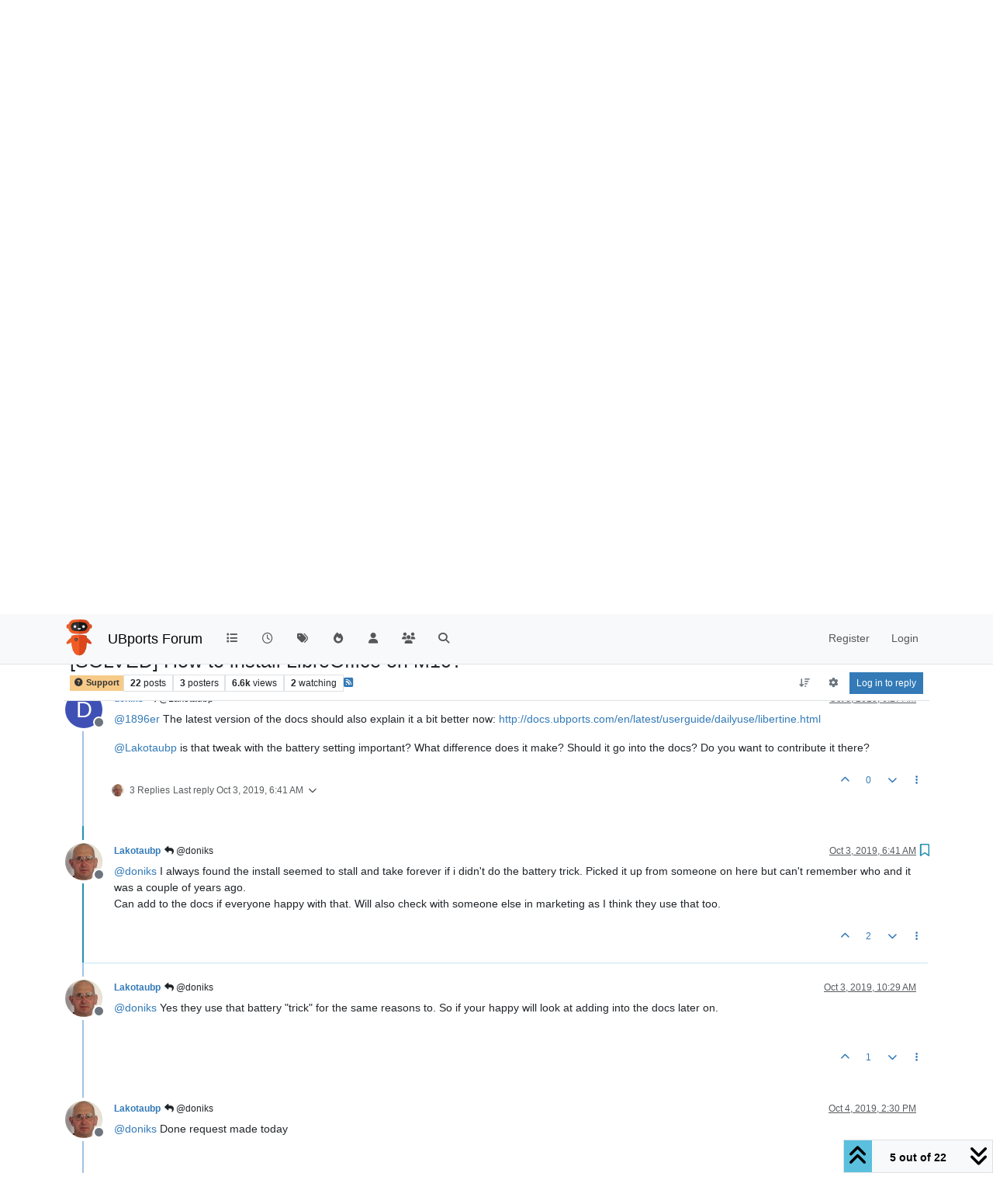

--- FILE ---
content_type: text/html; charset=utf-8
request_url: https://forums.ubports.com/topic/3199/solved-how-to-install-libreoffice-on-m10/5?lang=en-US
body_size: 26215
content:
<!DOCTYPE html>
<html lang="en-US" data-dir="ltr" style="direction: ltr;">
<head>
<title>[SOLVED] How to install LibreOffice on M10? | UBports Forum</title>
<meta name="viewport" content="width&#x3D;device-width, initial-scale&#x3D;1.0" />
	<meta name="content-type" content="text/html; charset=UTF-8" />
	<meta name="apple-mobile-web-app-capable" content="yes" />
	<meta name="mobile-web-app-capable" content="yes" />
	<meta property="og:site_name" content="UBports Forum" />
	<meta name="msapplication-badge" content="frequency=30; polling-uri=https://forums.ubports.com/sitemap.xml" />
	<meta name="theme-color" content="#ffffff" />
	<meta name="keywords" content="ubuntu,ubuntu touch,oneplus one,ubuntu touch for oneplus one,Ubuntu,ubports,Ubports,ubports forum,forum,ubuntu forum,ubuntu touch porting,port,porting" />
	<meta name="msapplication-square150x150logo" content="/assets/uploads/system/site-logo.png" />
	<meta name="title" content="[SOLVED] How to install LibreOffice on M10?" />
	<meta property="og:title" content="[SOLVED] How to install LibreOffice on M10?" />
	<meta property="og:type" content="article" />
	<meta property="article:published_time" content="2019-10-02T20:32:41.556Z" />
	<meta property="article:modified_time" content="2019-10-11T11:13:53.102Z" />
	<meta property="article:section" content="Support" />
	<meta name="description" content="@doniks I always found the install seemed to stall and take forever if i didn&#x27;t do the battery trick. Picked it up from someone on here but can&#x27;t remember wh..." />
	<meta property="og:description" content="@doniks I always found the install seemed to stall and take forever if i didn&#x27;t do the battery trick. Picked it up from someone on here but can&#x27;t remember wh..." />
	<meta property="og:image" content="https://forums.ubports.com/assets/uploads/profile/uid-563/563-profileavatar-1662402974281.png" />
	<meta property="og:image:url" content="https://forums.ubports.com/assets/uploads/profile/uid-563/563-profileavatar-1662402974281.png" />
	<meta property="og:image" content="https://forums.ubports.com/assets/uploads/system/site-logo.png" />
	<meta property="og:image:url" content="https://forums.ubports.com/assets/uploads/system/site-logo.png" />
	<meta property="og:image:width" content="undefined" />
	<meta property="og:image:height" content="undefined" />
	<meta property="og:url" content="https://forums.ubports.com/topic/3199/solved-how-to-install-libreoffice-on-m10/5?lang&#x3D;en-US" />
	
<link rel="stylesheet" type="text/css" href="/assets/client.css?v=1eaec878b44" />
<link rel="icon" type="image/x-icon" href="/assets/uploads/system/favicon.ico?v&#x3D;1eaec878b44" />
	<link rel="manifest" href="/manifest.webmanifest" crossorigin="use-credentials" />
	<link rel="search" type="application/opensearchdescription+xml" title="UBports Forum" href="/osd.xml" />
	<link rel="apple-touch-icon" href="/assets/uploads/system/touchicon-orig.png" />
	<link rel="icon" sizes="36x36" href="/assets/uploads/system/touchicon-36.png" />
	<link rel="icon" sizes="48x48" href="/assets/uploads/system/touchicon-48.png" />
	<link rel="icon" sizes="72x72" href="/assets/uploads/system/touchicon-72.png" />
	<link rel="icon" sizes="96x96" href="/assets/uploads/system/touchicon-96.png" />
	<link rel="icon" sizes="144x144" href="/assets/uploads/system/touchicon-144.png" />
	<link rel="icon" sizes="192x192" href="/assets/uploads/system/touchicon-192.png" />
	<link rel="prefetch" href="/assets/src/modules/composer.js?v&#x3D;1eaec878b44" />
	<link rel="prefetch" href="/assets/src/modules/composer/uploads.js?v&#x3D;1eaec878b44" />
	<link rel="prefetch" href="/assets/src/modules/composer/drafts.js?v&#x3D;1eaec878b44" />
	<link rel="prefetch" href="/assets/src/modules/composer/tags.js?v&#x3D;1eaec878b44" />
	<link rel="prefetch" href="/assets/src/modules/composer/categoryList.js?v&#x3D;1eaec878b44" />
	<link rel="prefetch" href="/assets/src/modules/composer/resize.js?v&#x3D;1eaec878b44" />
	<link rel="prefetch" href="/assets/src/modules/composer/autocomplete.js?v&#x3D;1eaec878b44" />
	<link rel="prefetch" href="/assets/templates/composer.tpl?v&#x3D;1eaec878b44" />
	<link rel="prefetch" href="/assets/language/en-GB/topic.json?v&#x3D;1eaec878b44" />
	<link rel="prefetch" href="/assets/language/en-GB/modules.json?v&#x3D;1eaec878b44" />
	<link rel="prefetch" href="/assets/language/en-GB/tags.json?v&#x3D;1eaec878b44" />
	<link rel="prefetch stylesheet" href="/assets/plugins/nodebb-plugin-markdown/styles/default.css" />
	<link rel="prefetch" href="/assets/language/en-GB/markdown.json?v&#x3D;1eaec878b44" />
	<link rel="stylesheet" href="https://forums.ubports.com/assets/plugins/nodebb-plugin-emoji/emoji/styles.css?v&#x3D;1eaec878b44" />
	<link rel="canonical" href="https://forums.ubports.com/topic/3199/solved-how-to-install-libreoffice-on-m10" />
	<link rel="alternate" type="application/rss+xml" href="/topic/3199.rss" />
	<link rel="up" href="https://forums.ubports.com/category/37/support" />
	<link rel="author" href="https://forums.ubports.com/user/lakotaubp" />
	<link rel="alternate" type="application/activity+json" href="https://forums.ubports.com/post/23345" />
	<link rel="next" href="https://forums.ubports.com/topic/3199/solved-how-to-install-libreoffice-on-m10?lang&#x3D;en-US&amp;page&#x3D;2" />
	
<script>
var config = JSON.parse('{"relative_path":"","upload_url":"/assets/uploads","asset_base_url":"/assets","assetBaseUrl":"/assets","siteTitle":"UBports Forum","browserTitle":"UBports Forum","description":"UBports develops Ubuntu Touch, a simple and beautiful mobile operating system.","keywords":"ubuntu,ubuntu touch,oneplus one,ubuntu touch for oneplus one,Ubuntu,ubports,Ubports,ubports forum,forum,ubuntu forum,ubuntu touch porting,port,porting","brand:logo":"&#x2F;assets&#x2F;uploads&#x2F;system&#x2F;site-logo.png","titleLayout":"&#123;pageTitle&#125; | &#123;browserTitle&#125;","showSiteTitle":true,"maintenanceMode":false,"postQueue":0,"minimumTitleLength":3,"maximumTitleLength":255,"minimumPostLength":8,"maximumPostLength":32767,"minimumTagsPerTopic":0,"maximumTagsPerTopic":5,"minimumTagLength":3,"maximumTagLength":15,"undoTimeout":0,"useOutgoingLinksPage":false,"allowGuestHandles":false,"allowTopicsThumbnail":true,"usePagination":false,"disableChat":false,"disableChatMessageEditing":false,"maximumChatMessageLength":1000,"socketioTransports":["polling","websocket"],"socketioOrigins":"https://forums.ubports.com:*","websocketAddress":"","maxReconnectionAttempts":5,"reconnectionDelay":1500,"topicsPerPage":20,"postsPerPage":20,"maximumFileSize":2048,"theme:id":"nodebb-theme-persona","theme:src":"","defaultLang":"en-GB","userLang":"en-US","loggedIn":false,"uid":-1,"cache-buster":"v=1eaec878b44","topicPostSort":"oldest_to_newest","categoryTopicSort":"recently_replied","csrf_token":false,"searchEnabled":true,"searchDefaultInQuick":"titles","bootswatchSkin":"","composer:showHelpTab":true,"enablePostHistory":true,"timeagoCutoff":30,"timeagoCodes":["af","am","ar","az-short","az","be","bg","bs","ca","cs","cy","da","de-short","de","dv","el","en-short","en","es-short","es","et","eu","fa-short","fa","fi","fr-short","fr","gl","he","hr","hu","hy","id","is","it-short","it","ja","jv","ko","ky","lt","lv","mk","nl","no","pl","pt-br-short","pt-br","pt-short","pt","ro","rs","ru","rw","si","sk","sl","sq","sr","sv","th","tr-short","tr","uk","ur","uz","vi","zh-CN","zh-TW"],"cookies":{"enabled":false,"message":"[[global:cookies.message]]","dismiss":"[[global:cookies.accept]]","link":"[[global:cookies.learn-more]]","link_url":"https:&#x2F;&#x2F;www.cookiesandyou.com"},"thumbs":{"size":512},"emailPrompt":1,"useragent":{"isSafari":false},"fontawesome":{"pro":false,"styles":["solid","brands","regular"],"version":"6.7.2"},"activitypub":{"probe":1},"acpLang":"en-US","topicSearchEnabled":false,"disableCustomUserSkins":true,"defaultBootswatchSkin":"","hideSubCategories":false,"hideCategoryLastPost":false,"enableQuickReply":false,"composer-default":{},"markdown":{"highlight":1,"hljsLanguages":["common"],"theme":"default.css","defaultHighlightLanguage":"","externalMark":false},"emojiCustomFirst":false,"spam-be-gone":{},"2factor":{"hasKey":false},"recentCards":{"title":"Recent Topics","opacity":".9","textShadow":"","enableCarousel":0,"enableCarouselPagination":0,"minSlides":1,"maxSlides":4},"question-and-answer":{"defaultCid_33":"off","defaultCid_34":"off","defaultCid_35":"off","defaultCid_36":"off","defaultCid_37":"on","defaultCid_38":"off","defaultCid_39":"off","defaultCid_40":"off","defaultCid_41":"off","defaultCid_42":"off","defaultCid_43":"off","defaultCid_44":"off","defaultCid_45":"off","defaultCid_46":"off","defaultCid_8":"off","forceQuestions":"off"}}');
var app = {
user: JSON.parse('{"uid":-1,"username":"Guest","displayname":"Guest","userslug":"","fullname":"Guest","email":"","icon:text":"?","icon:bgColor":"#aaa","groupTitle":"","groupTitleArray":[],"status":"offline","reputation":0,"email:confirmed":false,"unreadData":{"":{},"new":{},"watched":{},"unreplied":{}},"isAdmin":false,"isGlobalMod":false,"isMod":false,"privileges":{"chat":false,"chat:privileged":false,"upload:post:image":false,"upload:post:file":false,"signature":false,"invite":false,"group:create":false,"search:content":false,"search:users":false,"search:tags":false,"view:users":true,"view:tags":true,"view:groups":true,"local:login":false,"ban":false,"mute":false,"view:users:info":false},"blocks":[],"timeagoCode":"en","offline":true,"lastRoomId":null,"isEmailConfirmSent":false}')
};
document.documentElement.style.setProperty('--panel-offset', `${localStorage.getItem('panelOffset') || 0}px`);
</script>

<script async src="https://umami.ubports.com/script.js" data-website-id="ee58ee85-564c-48de-9ab5-c50ac748ab35"></script>


</head>
<body class="page-topic page-topic-3199 page-topic-solved-how-to-install-libreoffice-on-m10 template-topic page-topic-category-37 page-topic-category-support parent-category-37 page-status-200 theme-persona user-guest skin-noskin">
<nav id="menu" class="slideout-menu hidden">
<section class="menu-section" data-section="navigation">
<ul class="menu-section-list text-bg-dark list-unstyled"></ul>
</section>
</nav>
<nav id="chats-menu" class="slideout-menu hidden">

</nav>
<main id="panel" class="slideout-panel">
<nav class="navbar sticky-top navbar-expand-lg bg-light header border-bottom py-0" id="header-menu" component="navbar">
<div class="container-lg justify-content-start flex-nowrap">
<div class="d-flex align-items-center me-auto" style="min-width: 0px;">
<button type="button" class="navbar-toggler border-0" id="mobile-menu">
<i class="fa fa-lg fa-fw fa-bars unread-count" ></i>
<span component="unread/icon" class="notification-icon fa fa-fw fa-book unread-count" data-content="0" data-unread-url="/unread"></span>
</button>
<div class="d-inline-flex align-items-center" style="min-width: 0px;">

<a class="navbar-brand" href="https://ubports.com">
<img alt="UBports Robot Logo" class=" forum-logo d-inline-block align-text-bottom" src="/assets/uploads/system/site-logo.png?v=1eaec878b44" />
</a>


<a class="navbar-brand text-truncate" href="/">
UBports Forum
</a>

</div>
</div>


<div component="navbar/title" class="visible-xs hidden">
<span></span>
</div>
<div id="nav-dropdown" class="collapse navbar-collapse d-none d-lg-block">
<ul id="main-nav" class="navbar-nav me-auto mb-2 mb-lg-0">


<li class="nav-item " title="Categories">
<a class="nav-link navigation-link "
 href="&#x2F;categories" >

<i class="fa fa-fw fa-list" data-content=""></i>


<span class="visible-xs-inline">Categories</span>


</a>

</li>



<li class="nav-item " title="Recent">
<a class="nav-link navigation-link "
 href="&#x2F;recent" >

<i class="fa fa-fw fa-clock-o" data-content=""></i>


<span class="visible-xs-inline">Recent</span>


</a>

</li>



<li class="nav-item " title="Tags">
<a class="nav-link navigation-link "
 href="&#x2F;tags" >

<i class="fa fa-fw fa-tags" data-content=""></i>


<span class="visible-xs-inline">Tags</span>


</a>

</li>



<li class="nav-item " title="Popular">
<a class="nav-link navigation-link "
 href="&#x2F;popular" >

<i class="fa fa-fw fa-fire" data-content=""></i>


<span class="visible-xs-inline">Popular</span>


</a>

</li>



<li class="nav-item " title="Users">
<a class="nav-link navigation-link "
 href="&#x2F;users" >

<i class="fa fa-fw fa-user" data-content=""></i>


<span class="visible-xs-inline">Users</span>


</a>

</li>



<li class="nav-item " title="Groups">
<a class="nav-link navigation-link "
 href="&#x2F;groups" >

<i class="fa fa-fw fa-group" data-content=""></i>


<span class="visible-xs-inline">Groups</span>


</a>

</li>



<li class="nav-item " title="Search">
<a class="nav-link navigation-link "
 href="&#x2F;search" >

<i class="fa fa-fw fa-search" data-content=""></i>


<span class="visible-xs-inline">Search</span>


</a>

</li>


</ul>
<ul class="navbar-nav mb-2 mb-lg-0 hidden-xs">
<li class="nav-item">
<a href="#" id="reconnect" class="nav-link hide" title="Looks like your connection to UBports Forum was lost, please wait while we try to reconnect.">
<i class="fa fa-check"></i>
</a>
</li>
</ul>



<ul id="logged-out-menu" class="navbar-nav me-0 mb-2 mb-lg-0 align-items-center">

<li class="nav-item">
<a class="nav-link" href="/register">
<i class="fa fa-pencil fa-fw d-inline-block d-sm-none"></i>
<span>Register</span>
</a>
</li>

<li class="nav-item">
<a class="nav-link" href="/login">
<i class="fa fa-sign-in fa-fw d-inline-block d-sm-none"></i>
<span>Login</span>
</a>
</li>
</ul>


</div>
</div>
</nav>
<script>
const rect = document.getElementById('header-menu').getBoundingClientRect();
const offset = Math.max(0, rect.bottom);
document.documentElement.style.setProperty('--panel-offset', offset + `px`);
</script>
<div class="container-lg pt-3" id="content">
<noscript>
<div class="alert alert-danger">
<p>
Your browser does not seem to support JavaScript. As a result, your viewing experience will be diminished, and you have been placed in <strong>read-only mode</strong>.
</p>
<p>
Please download a browser that supports JavaScript, or enable it if it's disabled (i.e. NoScript).
</p>
</div>
</noscript>
<div data-widget-area="header">

</div>
<div class="row mb-5">
<div class="topic col-lg-12" itemid="/topic/3199/solved-how-to-install-libreoffice-on-m10/5" itemscope itemtype="https://schema.org/DiscussionForumPosting">
<meta itemprop="headline" content="[SOLVED] How to install LibreOffice on M10?">
<meta itemprop="text" content="[SOLVED] How to install LibreOffice on M10?">
<meta itemprop="url" content="/topic/3199/solved-how-to-install-libreoffice-on-m10/5">
<meta itemprop="datePublished" content="2019-10-02T20:32:41.556Z">
<meta itemprop="dateModified" content="2019-10-11T11:13:53.102Z">
<div itemprop="author" itemscope itemtype="https://schema.org/Person">
<meta itemprop="name" content="1896er">
<meta itemprop="url" content="/user/1896er">
</div>
<div class="topic-header sticky-top mb-3 bg-body">
<div class="d-flex flex-wrap gap-3 border-bottom p-2">
<div class="d-flex flex-column gap-2 flex-grow-1">
<h1 component="post/header" class="mb-0" itemprop="name">
<div class="topic-title d-flex">
<span class="fs-3" component="topic/title">[SOLVED] How to install LibreOffice on M10?</span>
</div>
</h1>
<div class="topic-info d-flex gap-2 align-items-center flex-wrap">
<span component="topic/labels" class="d-flex gap-2 hidden">
<span component="topic/scheduled" class="badge badge border border-gray-300 text-body hidden">
<i class="fa fa-clock-o"></i> Scheduled
</span>
<span component="topic/pinned" class="badge badge border border-gray-300 text-body hidden">
<i class="fa fa-thumb-tack"></i> Pinned
</span>
<span component="topic/locked" class="badge badge border border-gray-300 text-body hidden">
<i class="fa fa-lock"></i> Locked
</span>
<a component="topic/moved" href="/category/" class="badge badge border border-gray-300 text-body text-decoration-none hidden">
<i class="fa fa-arrow-circle-right"></i> Moved
</a>

</span>
<a component="topic/category" href="/category/37/support" class="badge px-1 text-truncate text-decoration-none border" style="color: #333333;background-color: #F7CA88;border-color: #F7CA88!important; max-width: 70vw;">
			<i class="fa fa-fw fa-question-circle"></i>
			Support
		</a>
<div data-tid="3199" component="topic/tags" class="lh-1 tags tag-list d-flex flex-wrap hidden-xs hidden-empty gap-2"></div>
<div class="d-flex gap-2" component="topic/stats">
<span class="badge text-body border border-gray-300 stats text-xs">
<i class="fa-regular fa-fw fa-message visible-xs-inline" title="Posts"></i>
<span component="topic/post-count" title="22" class="fw-bold">22</span>
<span class="hidden-xs text-lowercase fw-normal">Posts</span>
</span>
<span class="badge text-body border border-gray-300 stats text-xs">
<i class="fa fa-fw fa-user visible-xs-inline" title="Posters"></i>
<span title="3" class="fw-bold">3</span>
<span class="hidden-xs text-lowercase fw-normal">Posters</span>
</span>
<span class="badge text-body border border-gray-300 stats text-xs">
<i class="fa fa-fw fa-eye visible-xs-inline" title="Views"></i>
<span class="fw-bold" title="6598">6.6k</span>
<span class="hidden-xs text-lowercase fw-normal">Views</span>
</span>

<span class="badge text-body border border-gray-300 stats text-xs">
<i class="fa fa-fw fa-bell-o visible-xs-inline" title="Watching"></i>
<span class="fw-bold" title="6598">2</span>
<span class="hidden-xs text-lowercase fw-normal">Watching</span>
</span>
</div>

<a class="hidden-xs" target="_blank" href="/topic/3199.rss"><i class="fa fa-rss-square"></i></a>


<div class="ms-auto">
<div class="topic-main-buttons float-end d-inline-block">
<span class="loading-indicator btn float-start hidden" done="0">
<span class="hidden-xs">Loading More Posts</span> <i class="fa fa-refresh fa-spin"></i>
</span>


<div title="Sort by" class="btn-group bottom-sheet hidden-xs" component="thread/sort">
<button class="btn btn-sm btn-ghost dropdown-toggle" data-bs-toggle="dropdown" aria-haspopup="true" aria-expanded="false" aria-label="Post sort option, Oldest to Newest">
<i class="fa fa-fw fa-arrow-down-wide-short text-secondary"></i></button>
<ul class="dropdown-menu dropdown-menu-end p-1 text-sm" role="menu">
<li>
<a class="dropdown-item rounded-1 d-flex align-items-center gap-2" href="#" class="oldest_to_newest" data-sort="oldest_to_newest" role="menuitem">
<span class="flex-grow-1">Oldest to Newest</span>
<i class="flex-shrink-0 fa fa-fw text-secondary"></i>
</a>
</li>
<li>
<a class="dropdown-item rounded-1 d-flex align-items-center gap-2" href="#" class="newest_to_oldest" data-sort="newest_to_oldest" role="menuitem">
<span class="flex-grow-1">Newest to Oldest</span>
<i class="flex-shrink-0 fa fa-fw text-secondary"></i>
</a>
</li>
<li>
<a class="dropdown-item rounded-1 d-flex align-items-center gap-2" href="#" class="most_votes" data-sort="most_votes" role="menuitem">
<span class="flex-grow-1">Most Votes</span>
<i class="flex-shrink-0 fa fa-fw text-secondary"></i>
</a>
</li>
</ul>
</div>

<div class="d-inline-block">

<div title="Topic Tools" class="btn-group thread-tools bottom-sheet">
<button class="btn btn-sm btn-ghost dropdown-toggle" data-bs-toggle="dropdown" type="button" aria-haspopup="true" aria-expanded="false">
<i class="fa fa-fw fa-gear text-secondary"></i>
</button>
<ul class="dropdown-menu dropdown-menu-end p-1" role="menu"></ul>
</div>

</div>
<div component="topic/reply/container" class="btn-group bottom-sheet hidden">
<a href="/compose?tid=3199" class="btn btn-sm btn-primary" component="topic/reply" data-ajaxify="false" role="button"><i class="fa fa-reply visible-xs-inline"></i><span class="visible-sm-inline visible-md-inline visible-lg-inline"> Reply</span></a>
<button type="button" class="btn btn-sm btn-primary dropdown-toggle" data-bs-toggle="dropdown" aria-haspopup="true" aria-expanded="false">
<span class="caret"></span>
</button>
<ul class="dropdown-menu dropdown-menu-end" role="menu">
<li><a class="dropdown-item" href="#" component="topic/reply-as-topic" role="menuitem">Reply as topic</a></li>
</ul>
</div>


<a component="topic/reply/guest" href="/login" class="btn btn-sm btn-primary">Log in to reply</a>


</div>
</div>
</div>
</div>
<div class="d-flex flex-wrap gap-2 align-items-center hidden-empty " component="topic/thumb/list"></div>
</div>
</div>



<div component="topic/deleted/message" class="alert alert-warning d-flex justify-content-between flex-wrap hidden">
<span>This topic has been deleted. Only users with topic management privileges can see it.</span>
<span>

</span>
</div>

<ul component="topic" class="posts timeline" data-tid="3199" data-cid="37">

<li component="post" class="  topic-owner-post" data-index="0" data-pid="23324" data-uid="757" data-timestamp="1570048361556" data-username="1896er" data-userslug="1896er" itemprop="comment" itemtype="http://schema.org/Comment" itemscope>
<a component="post/anchor" data-index="0" id="1"></a>
<meta itemprop="datePublished" content="2019-10-02T20:32:41.556Z">
<meta itemprop="dateModified" content="2019-10-11T07:43:51.871Z">

<div class="clearfix post-header">
<div class="icon float-start">
<a href="/user/1896er">
<span title="1896er" data-uid="757" class="avatar  avatar-rounded" component="user/picture" style="--avatar-size: 48px; background-color: #ff5722">1</span>

<span component="user/status" class="position-absolute top-100 start-100 border border-white border-2 rounded-circle status offline"><span class="visually-hidden">Offline</span></span>

</a>
</div>
<small class="d-flex">
<div class="d-flex align-items-center gap-1 flex-wrap w-100">
<strong class="text-nowrap" itemprop="author" itemscope itemtype="https://schema.org/Person">
<meta itemprop="name" content="1896er">
<meta itemprop="url" content="/user/1896er">
<a href="/user/1896er" data-username="1896er" data-uid="757">1896er</a>
</strong>


<span class="visible-xs-inline-block visible-sm-inline-block visible-md-inline-block visible-lg-inline-block">

<span>

</span>
</span>
<div class="d-flex align-items-center gap-1 flex-grow-1 justify-content-end">
<span>
<i component="post/edit-indicator" class="fa fa-pencil-square edit-icon "></i>
<span data-editor="1896er" component="post/editor" class="hidden">last edited by 1896er <span class="timeago" title="10/11/19&#44; 7:43 AM"></span></span>
<span class="visible-xs-inline-block visible-sm-inline-block visible-md-inline-block visible-lg-inline-block">
<a class="permalink text-muted" href="/post/23324"><span class="timeago" title="2019-10-02T20:32:41.556Z"></span></a>
</span>
</span>
<span class="bookmarked"><i class="fa fa-bookmark-o"></i></span>
</div>
</div>
</small>
</div>
<br />
<div class="content" component="post/content" itemprop="text">
<p dir="auto">Sorry for so much asking...</p>
<p dir="auto">I've read much time at google but I can't find an answer for me: How can I install desktop apps on M10? I'm not very firm in libertine... I would like to run libreoffice.</p>
<p dir="auto">Thanks!</p>
<p dir="auto">Best regards!</p>

</div>
<div class="post-footer">

<div class="clearfix">

<a component="post/reply-count" data-target-component="post/replies/container" href="#" class="threaded-replies user-select-none float-start text-muted hidden">
<span component="post/reply-count/avatars" class="avatars d-inline-flex gap-1 align-items-top hidden-xs ">

<span><img title="Lakotaubp" data-uid="563" class="avatar  avatar-rounded" alt="Lakotaubp" loading="lazy" component="avatar/picture" src="/assets/uploads/profile/uid-563/563-profileavatar-1662402974281.png" style="--avatar-size: 16px;" onError="this.remove()" itemprop="image" /><span title="Lakotaubp" data-uid="563" class="avatar  avatar-rounded" component="avatar/icon" style="--avatar-size: 16px; background-color: #1b5e20">L</span></span>


</span>
<span class="replies-count small" component="post/reply-count/text" data-replies="1">1 Reply</span>
<span class="replies-last hidden-xs small">Last reply <span class="timeago" title="2019-10-03T04:25:26.158Z"></span></span>
<i class="fa fa-fw fa-chevron-down" component="post/replies/open"></i>
</a>

<small class="d-flex justify-content-end align-items-center gap-1" component="post/actions">
<!-- This partial intentionally left blank; overwritten by nodebb-plugin-reactions -->
<span class="post-tools">
<a component="post/reply" href="#" class="btn btn-sm btn-link user-select-none hidden">Reply</a>
<a component="post/quote" href="#" class="btn btn-sm btn-link user-select-none hidden">Quote</a>
</span>


<span class="votes">
<a component="post/upvote" href="#" class="btn btn-sm btn-link ">
<i class="fa fa-chevron-up"></i>
</a>
<span class="btn btn-sm btn-link" component="post/vote-count" data-votes="0">0</span>

<a component="post/downvote" href="#" class="btn btn-sm btn-link ">
<i class="fa fa-chevron-down"></i>
</a>

</span>

<span component="post/tools" class="dropdown bottom-sheet d-inline-block ">
<a class="btn btn-link btn-sm dropdown-toggle" href="#" data-bs-toggle="dropdown" aria-haspopup="true" aria-expanded="false"><i class="fa fa-fw fa-ellipsis-v"></i></a>
<ul class="dropdown-menu dropdown-menu-end p-1 text-sm" role="menu"></ul>
</span>
</small>
</div>
<div component="post/replies/container"></div>
</div>

</li>




<li component="post" class="  " data-index="1" data-pid="23339" data-uid="563" data-timestamp="1570076726158" data-username="Lakotaubp" data-userslug="lakotaubp" itemprop="comment" itemtype="http://schema.org/Comment" itemscope>
<a component="post/anchor" data-index="1" id="2"></a>
<meta itemprop="datePublished" content="2019-10-03T04:25:26.158Z">
<meta itemprop="dateModified" content="2019-10-03T04:44:18.248Z">

<div class="clearfix post-header">
<div class="icon float-start">
<a href="/user/lakotaubp">
<img title="Lakotaubp" data-uid="563" class="avatar  avatar-rounded" alt="Lakotaubp" loading="lazy" component="user/picture" src="/assets/uploads/profile/uid-563/563-profileavatar-1662402974281.png" style="--avatar-size: 48px;" onError="this.remove()" itemprop="image" /><span title="Lakotaubp" data-uid="563" class="avatar  avatar-rounded" component="user/picture" style="--avatar-size: 48px; background-color: #1b5e20">L</span>

<span component="user/status" class="position-absolute top-100 start-100 border border-white border-2 rounded-circle status offline"><span class="visually-hidden">Offline</span></span>

</a>
</div>
<small class="d-flex">
<div class="d-flex align-items-center gap-1 flex-wrap w-100">
<strong class="text-nowrap" itemprop="author" itemscope itemtype="https://schema.org/Person">
<meta itemprop="name" content="Lakotaubp">
<meta itemprop="url" content="/user/lakotaubp">
<a href="/user/lakotaubp" data-username="Lakotaubp" data-uid="563">Lakotaubp</a>
</strong>


<span class="visible-xs-inline-block visible-sm-inline-block visible-md-inline-block visible-lg-inline-block">

<a component="post/parent" class="btn btn-sm btn-ghost py-0 px-1 text-xs hidden-xs" data-topid="23324" href="/post/23324"><i class="fa fa-reply"></i> @1896er</a>

<span>

</span>
</span>
<div class="d-flex align-items-center gap-1 flex-grow-1 justify-content-end">
<span>
<i component="post/edit-indicator" class="fa fa-pencil-square edit-icon "></i>
<span data-editor="lakotaubp" component="post/editor" class="hidden">last edited by Lakotaubp <span class="timeago" title="10/3/19&#44; 4:44 AM"></span></span>
<span class="visible-xs-inline-block visible-sm-inline-block visible-md-inline-block visible-lg-inline-block">
<a class="permalink text-muted" href="/post/23339"><span class="timeago" title="2019-10-03T04:25:26.158Z"></span></a>
</span>
</span>
<span class="bookmarked"><i class="fa fa-bookmark-o"></i></span>
</div>
</div>
</small>
</div>
<br />
<div class="content" component="post/content" itemprop="text">
<p dir="auto"><a class="plugin-mentions-user plugin-mentions-a" href="/user/1896er" aria-label="Profile: 1896er">@<bdi>1896er</bdi></a> The best way is to use System Settings. Firstly go to battery settings and set lock when idle to never. Then tap on the Libertine Top hat. Then just tap the plus sign next to Manage Libertine Containers. You will then get a popup where you can give the container a name or password. Do that if you want then press OK and wait it can take some time.<br />
When the container is completed, tap on the container name then the plus sign next top right, Choose Enter Package name and type libreoffice and that should be it. Don't forget to change the battery screen lock settings back.<br />
How it runs on the M10 not sure as have only installed on my OPO as a test.</p>

</div>
<div class="post-footer">

<div class="clearfix">

<a component="post/reply-count" data-target-component="post/replies/container" href="#" class="threaded-replies user-select-none float-start text-muted ">
<span component="post/reply-count/avatars" class="avatars d-inline-flex gap-1 align-items-top hidden-xs ">

<span><span title="doniks" data-uid="215" class="avatar  avatar-rounded" component="avatar/icon" style="--avatar-size: 16px; background-color: #3f51b5">D</span></span>


</span>
<span class="replies-count small" component="post/reply-count/text" data-replies="1">1 Reply</span>
<span class="replies-last hidden-xs small">Last reply <span class="timeago" title="2019-10-03T06:27:16.955Z"></span></span>
<i class="fa fa-fw fa-chevron-down" component="post/replies/open"></i>
</a>

<small class="d-flex justify-content-end align-items-center gap-1" component="post/actions">
<!-- This partial intentionally left blank; overwritten by nodebb-plugin-reactions -->
<span class="post-tools">
<a component="post/reply" href="#" class="btn btn-sm btn-link user-select-none hidden">Reply</a>
<a component="post/quote" href="#" class="btn btn-sm btn-link user-select-none hidden">Quote</a>
</span>


<span class="votes">
<a component="post/upvote" href="#" class="btn btn-sm btn-link ">
<i class="fa fa-chevron-up"></i>
</a>
<span class="btn btn-sm btn-link" component="post/vote-count" data-votes="1">1</span>

<a component="post/downvote" href="#" class="btn btn-sm btn-link ">
<i class="fa fa-chevron-down"></i>
</a>

</span>

<span component="post/tools" class="dropdown bottom-sheet d-inline-block ">
<a class="btn btn-link btn-sm dropdown-toggle" href="#" data-bs-toggle="dropdown" aria-haspopup="true" aria-expanded="false"><i class="fa fa-fw fa-ellipsis-v"></i></a>
<ul class="dropdown-menu dropdown-menu-end p-1 text-sm" role="menu"></ul>
</span>
</small>
</div>
<div component="post/replies/container"></div>
</div>

</li>




<li component="post" class="  topic-owner-post" data-index="2" data-pid="23343" data-uid="757" data-timestamp="1570082642424" data-username="1896er" data-userslug="1896er" itemprop="comment" itemtype="http://schema.org/Comment" itemscope>
<a component="post/anchor" data-index="2" id="3"></a>
<meta itemprop="datePublished" content="2019-10-03T06:04:02.424Z">
<meta itemprop="dateModified" content="">

<div class="clearfix post-header">
<div class="icon float-start">
<a href="/user/1896er">
<span title="1896er" data-uid="757" class="avatar  avatar-rounded" component="user/picture" style="--avatar-size: 48px; background-color: #ff5722">1</span>

<span component="user/status" class="position-absolute top-100 start-100 border border-white border-2 rounded-circle status offline"><span class="visually-hidden">Offline</span></span>

</a>
</div>
<small class="d-flex">
<div class="d-flex align-items-center gap-1 flex-wrap w-100">
<strong class="text-nowrap" itemprop="author" itemscope itemtype="https://schema.org/Person">
<meta itemprop="name" content="1896er">
<meta itemprop="url" content="/user/1896er">
<a href="/user/1896er" data-username="1896er" data-uid="757">1896er</a>
</strong>


<span class="visible-xs-inline-block visible-sm-inline-block visible-md-inline-block visible-lg-inline-block">

<span>

</span>
</span>
<div class="d-flex align-items-center gap-1 flex-grow-1 justify-content-end">
<span>
<i component="post/edit-indicator" class="fa fa-pencil-square edit-icon hidden"></i>
<span data-editor="" component="post/editor" class="hidden">last edited by  <span class="timeago" title="Invalid Date"></span></span>
<span class="visible-xs-inline-block visible-sm-inline-block visible-md-inline-block visible-lg-inline-block">
<a class="permalink text-muted" href="/post/23343"><span class="timeago" title="2019-10-03T06:04:02.424Z"></span></a>
</span>
</span>
<span class="bookmarked"><i class="fa fa-bookmark-o"></i></span>
</div>
</div>
</small>
</div>
<br />
<div class="content" component="post/content" itemprop="text">
<p dir="auto">Thank you very much! I will try it out!</p>
<p dir="auto">Best regards!</p>
<p dir="auto">Florian</p>

</div>
<div class="post-footer">

<div class="clearfix">

<a component="post/reply-count" data-target-component="post/replies/container" href="#" class="threaded-replies user-select-none float-start text-muted hidden">
<span component="post/reply-count/avatars" class="avatars d-inline-flex gap-1 align-items-top hidden-xs ">


</span>
<span class="replies-count small" component="post/reply-count/text" data-replies="0">1 Reply</span>
<span class="replies-last hidden-xs small">Last reply <span class="timeago" title=""></span></span>
<i class="fa fa-fw fa-chevron-down" component="post/replies/open"></i>
</a>

<small class="d-flex justify-content-end align-items-center gap-1" component="post/actions">
<!-- This partial intentionally left blank; overwritten by nodebb-plugin-reactions -->
<span class="post-tools">
<a component="post/reply" href="#" class="btn btn-sm btn-link user-select-none hidden">Reply</a>
<a component="post/quote" href="#" class="btn btn-sm btn-link user-select-none hidden">Quote</a>
</span>


<span class="votes">
<a component="post/upvote" href="#" class="btn btn-sm btn-link ">
<i class="fa fa-chevron-up"></i>
</a>
<span class="btn btn-sm btn-link" component="post/vote-count" data-votes="0">0</span>

<a component="post/downvote" href="#" class="btn btn-sm btn-link ">
<i class="fa fa-chevron-down"></i>
</a>

</span>

<span component="post/tools" class="dropdown bottom-sheet d-inline-block ">
<a class="btn btn-link btn-sm dropdown-toggle" href="#" data-bs-toggle="dropdown" aria-haspopup="true" aria-expanded="false"><i class="fa fa-fw fa-ellipsis-v"></i></a>
<ul class="dropdown-menu dropdown-menu-end p-1 text-sm" role="menu"></ul>
</span>
</small>
</div>
<div component="post/replies/container"></div>
</div>

</li>




<li component="post" class="  " data-index="3" data-pid="23344" data-uid="215" data-timestamp="1570084036955" data-username="doniks" data-userslug="doniks" itemprop="comment" itemtype="http://schema.org/Comment" itemscope>
<a component="post/anchor" data-index="3" id="4"></a>
<meta itemprop="datePublished" content="2019-10-03T06:27:16.955Z">
<meta itemprop="dateModified" content="">

<div class="clearfix post-header">
<div class="icon float-start">
<a href="/user/doniks">
<span title="doniks" data-uid="215" class="avatar  avatar-rounded" component="user/picture" style="--avatar-size: 48px; background-color: #3f51b5">D</span>

<span component="user/status" class="position-absolute top-100 start-100 border border-white border-2 rounded-circle status offline"><span class="visually-hidden">Offline</span></span>

</a>
</div>
<small class="d-flex">
<div class="d-flex align-items-center gap-1 flex-wrap w-100">
<strong class="text-nowrap" itemprop="author" itemscope itemtype="https://schema.org/Person">
<meta itemprop="name" content="doniks">
<meta itemprop="url" content="/user/doniks">
<a href="/user/doniks" data-username="doniks" data-uid="215">doniks</a>
</strong>


<span class="visible-xs-inline-block visible-sm-inline-block visible-md-inline-block visible-lg-inline-block">

<a component="post/parent" class="btn btn-sm btn-ghost py-0 px-1 text-xs hidden-xs" data-topid="23339" href="/post/23339"><i class="fa fa-reply"></i> @Lakotaubp</a>

<span>

</span>
</span>
<div class="d-flex align-items-center gap-1 flex-grow-1 justify-content-end">
<span>
<i component="post/edit-indicator" class="fa fa-pencil-square edit-icon hidden"></i>
<span data-editor="" component="post/editor" class="hidden">last edited by  <span class="timeago" title="Invalid Date"></span></span>
<span class="visible-xs-inline-block visible-sm-inline-block visible-md-inline-block visible-lg-inline-block">
<a class="permalink text-muted" href="/post/23344"><span class="timeago" title="2019-10-03T06:27:16.955Z"></span></a>
</span>
</span>
<span class="bookmarked"><i class="fa fa-bookmark-o"></i></span>
</div>
</div>
</small>
</div>
<br />
<div class="content" component="post/content" itemprop="text">
<p dir="auto"><a class="plugin-mentions-user plugin-mentions-a" href="/user/1896er" aria-label="Profile: 1896er">@<bdi>1896er</bdi></a> The latest version of the docs should also explain it a bit better now: <a href="http://docs.ubports.com/en/latest/userguide/dailyuse/libertine.html" rel="nofollow ugc">http://docs.ubports.com/en/latest/userguide/dailyuse/libertine.html</a></p>
<p dir="auto"><a class="plugin-mentions-user plugin-mentions-a" href="/user/lakotaubp" aria-label="Profile: Lakotaubp">@<bdi>Lakotaubp</bdi></a> is that tweak with the battery setting important? What difference does it make? Should it go into the docs? Do you want to contribute it there?</p>

</div>
<div class="post-footer">

<div class="clearfix">

<a component="post/reply-count" data-target-component="post/replies/container" href="#" class="threaded-replies user-select-none float-start text-muted ">
<span component="post/reply-count/avatars" class="avatars d-inline-flex gap-1 align-items-top hidden-xs ">

<span><img title="Lakotaubp" data-uid="563" class="avatar  avatar-rounded" alt="Lakotaubp" loading="lazy" component="avatar/picture" src="/assets/uploads/profile/uid-563/563-profileavatar-1662402974281.png" style="--avatar-size: 16px;" onError="this.remove()" itemprop="image" /><span title="Lakotaubp" data-uid="563" class="avatar  avatar-rounded" component="avatar/icon" style="--avatar-size: 16px; background-color: #1b5e20">L</span></span>


</span>
<span class="replies-count small" component="post/reply-count/text" data-replies="3">3 Replies</span>
<span class="replies-last hidden-xs small">Last reply <span class="timeago" title="2019-10-03T06:41:48.110Z"></span></span>
<i class="fa fa-fw fa-chevron-down" component="post/replies/open"></i>
</a>

<small class="d-flex justify-content-end align-items-center gap-1" component="post/actions">
<!-- This partial intentionally left blank; overwritten by nodebb-plugin-reactions -->
<span class="post-tools">
<a component="post/reply" href="#" class="btn btn-sm btn-link user-select-none hidden">Reply</a>
<a component="post/quote" href="#" class="btn btn-sm btn-link user-select-none hidden">Quote</a>
</span>


<span class="votes">
<a component="post/upvote" href="#" class="btn btn-sm btn-link ">
<i class="fa fa-chevron-up"></i>
</a>
<span class="btn btn-sm btn-link" component="post/vote-count" data-votes="0">0</span>

<a component="post/downvote" href="#" class="btn btn-sm btn-link ">
<i class="fa fa-chevron-down"></i>
</a>

</span>

<span component="post/tools" class="dropdown bottom-sheet d-inline-block ">
<a class="btn btn-link btn-sm dropdown-toggle" href="#" data-bs-toggle="dropdown" aria-haspopup="true" aria-expanded="false"><i class="fa fa-fw fa-ellipsis-v"></i></a>
<ul class="dropdown-menu dropdown-menu-end p-1 text-sm" role="menu"></ul>
</span>
</small>
</div>
<div component="post/replies/container"></div>
</div>

</li>




<li component="post" class="  " data-index="4" data-pid="23345" data-uid="563" data-timestamp="1570084908110" data-username="Lakotaubp" data-userslug="lakotaubp" itemprop="comment" itemtype="http://schema.org/Comment" itemscope>
<a component="post/anchor" data-index="4" id="5"></a>
<meta itemprop="datePublished" content="2019-10-03T06:41:48.110Z">
<meta itemprop="dateModified" content="">

<div class="clearfix post-header">
<div class="icon float-start">
<a href="/user/lakotaubp">
<img title="Lakotaubp" data-uid="563" class="avatar  avatar-rounded" alt="Lakotaubp" loading="lazy" component="user/picture" src="/assets/uploads/profile/uid-563/563-profileavatar-1662402974281.png" style="--avatar-size: 48px;" onError="this.remove()" itemprop="image" /><span title="Lakotaubp" data-uid="563" class="avatar  avatar-rounded" component="user/picture" style="--avatar-size: 48px; background-color: #1b5e20">L</span>

<span component="user/status" class="position-absolute top-100 start-100 border border-white border-2 rounded-circle status offline"><span class="visually-hidden">Offline</span></span>

</a>
</div>
<small class="d-flex">
<div class="d-flex align-items-center gap-1 flex-wrap w-100">
<strong class="text-nowrap" itemprop="author" itemscope itemtype="https://schema.org/Person">
<meta itemprop="name" content="Lakotaubp">
<meta itemprop="url" content="/user/lakotaubp">
<a href="/user/lakotaubp" data-username="Lakotaubp" data-uid="563">Lakotaubp</a>
</strong>


<span class="visible-xs-inline-block visible-sm-inline-block visible-md-inline-block visible-lg-inline-block">

<a component="post/parent" class="btn btn-sm btn-ghost py-0 px-1 text-xs hidden-xs" data-topid="23344" href="/post/23344"><i class="fa fa-reply"></i> @doniks</a>

<span>

</span>
</span>
<div class="d-flex align-items-center gap-1 flex-grow-1 justify-content-end">
<span>
<i component="post/edit-indicator" class="fa fa-pencil-square edit-icon hidden"></i>
<span data-editor="" component="post/editor" class="hidden">last edited by  <span class="timeago" title="Invalid Date"></span></span>
<span class="visible-xs-inline-block visible-sm-inline-block visible-md-inline-block visible-lg-inline-block">
<a class="permalink text-muted" href="/post/23345"><span class="timeago" title="2019-10-03T06:41:48.110Z"></span></a>
</span>
</span>
<span class="bookmarked"><i class="fa fa-bookmark-o"></i></span>
</div>
</div>
</small>
</div>
<br />
<div class="content" component="post/content" itemprop="text">
<p dir="auto"><a class="plugin-mentions-user plugin-mentions-a" href="/user/doniks" aria-label="Profile: doniks">@<bdi>doniks</bdi></a> I always found the install seemed to stall and take forever if i didn't do the battery trick. Picked it up from someone on here but can't remember who and it was a couple of years ago.<br />
Can add to the docs if everyone happy with that. Will also check with someone else in marketing as I think they use that too.</p>

</div>
<div class="post-footer">

<div class="clearfix">

<a component="post/reply-count" data-target-component="post/replies/container" href="#" class="threaded-replies user-select-none float-start text-muted hidden">
<span component="post/reply-count/avatars" class="avatars d-inline-flex gap-1 align-items-top hidden-xs ">


</span>
<span class="replies-count small" component="post/reply-count/text" data-replies="0">1 Reply</span>
<span class="replies-last hidden-xs small">Last reply <span class="timeago" title=""></span></span>
<i class="fa fa-fw fa-chevron-down" component="post/replies/open"></i>
</a>

<small class="d-flex justify-content-end align-items-center gap-1" component="post/actions">
<!-- This partial intentionally left blank; overwritten by nodebb-plugin-reactions -->
<span class="post-tools">
<a component="post/reply" href="#" class="btn btn-sm btn-link user-select-none hidden">Reply</a>
<a component="post/quote" href="#" class="btn btn-sm btn-link user-select-none hidden">Quote</a>
</span>


<span class="votes">
<a component="post/upvote" href="#" class="btn btn-sm btn-link ">
<i class="fa fa-chevron-up"></i>
</a>
<span class="btn btn-sm btn-link" component="post/vote-count" data-votes="2">2</span>

<a component="post/downvote" href="#" class="btn btn-sm btn-link ">
<i class="fa fa-chevron-down"></i>
</a>

</span>

<span component="post/tools" class="dropdown bottom-sheet d-inline-block ">
<a class="btn btn-link btn-sm dropdown-toggle" href="#" data-bs-toggle="dropdown" aria-haspopup="true" aria-expanded="false"><i class="fa fa-fw fa-ellipsis-v"></i></a>
<ul class="dropdown-menu dropdown-menu-end p-1 text-sm" role="menu"></ul>
</span>
</small>
</div>
<div component="post/replies/container"></div>
</div>

</li>




<li component="post" class="  " data-index="5" data-pid="23348" data-uid="563" data-timestamp="1570098571684" data-username="Lakotaubp" data-userslug="lakotaubp" itemprop="comment" itemtype="http://schema.org/Comment" itemscope>
<a component="post/anchor" data-index="5" id="6"></a>
<meta itemprop="datePublished" content="2019-10-03T10:29:31.684Z">
<meta itemprop="dateModified" content="">

<div class="clearfix post-header">
<div class="icon float-start">
<a href="/user/lakotaubp">
<img title="Lakotaubp" data-uid="563" class="avatar  avatar-rounded" alt="Lakotaubp" loading="lazy" component="user/picture" src="/assets/uploads/profile/uid-563/563-profileavatar-1662402974281.png" style="--avatar-size: 48px;" onError="this.remove()" itemprop="image" /><span title="Lakotaubp" data-uid="563" class="avatar  avatar-rounded" component="user/picture" style="--avatar-size: 48px; background-color: #1b5e20">L</span>

<span component="user/status" class="position-absolute top-100 start-100 border border-white border-2 rounded-circle status offline"><span class="visually-hidden">Offline</span></span>

</a>
</div>
<small class="d-flex">
<div class="d-flex align-items-center gap-1 flex-wrap w-100">
<strong class="text-nowrap" itemprop="author" itemscope itemtype="https://schema.org/Person">
<meta itemprop="name" content="Lakotaubp">
<meta itemprop="url" content="/user/lakotaubp">
<a href="/user/lakotaubp" data-username="Lakotaubp" data-uid="563">Lakotaubp</a>
</strong>


<span class="visible-xs-inline-block visible-sm-inline-block visible-md-inline-block visible-lg-inline-block">

<a component="post/parent" class="btn btn-sm btn-ghost py-0 px-1 text-xs hidden-xs" data-topid="23344" href="/post/23344"><i class="fa fa-reply"></i> @doniks</a>

<span>

</span>
</span>
<div class="d-flex align-items-center gap-1 flex-grow-1 justify-content-end">
<span>
<i component="post/edit-indicator" class="fa fa-pencil-square edit-icon hidden"></i>
<span data-editor="" component="post/editor" class="hidden">last edited by  <span class="timeago" title="Invalid Date"></span></span>
<span class="visible-xs-inline-block visible-sm-inline-block visible-md-inline-block visible-lg-inline-block">
<a class="permalink text-muted" href="/post/23348"><span class="timeago" title="2019-10-03T10:29:31.684Z"></span></a>
</span>
</span>
<span class="bookmarked"><i class="fa fa-bookmark-o"></i></span>
</div>
</div>
</small>
</div>
<br />
<div class="content" component="post/content" itemprop="text">
<p dir="auto"><a class="plugin-mentions-user plugin-mentions-a" href="/user/doniks" aria-label="Profile: doniks">@<bdi>doniks</bdi></a> Yes they use that battery "trick" for the same reasons to. So if your happy will look at adding into the docs later on.</p>

</div>
<div class="post-footer">

<div class="clearfix">

<a component="post/reply-count" data-target-component="post/replies/container" href="#" class="threaded-replies user-select-none float-start text-muted hidden">
<span component="post/reply-count/avatars" class="avatars d-inline-flex gap-1 align-items-top hidden-xs ">


</span>
<span class="replies-count small" component="post/reply-count/text" data-replies="0">1 Reply</span>
<span class="replies-last hidden-xs small">Last reply <span class="timeago" title=""></span></span>
<i class="fa fa-fw fa-chevron-down" component="post/replies/open"></i>
</a>

<small class="d-flex justify-content-end align-items-center gap-1" component="post/actions">
<!-- This partial intentionally left blank; overwritten by nodebb-plugin-reactions -->
<span class="post-tools">
<a component="post/reply" href="#" class="btn btn-sm btn-link user-select-none hidden">Reply</a>
<a component="post/quote" href="#" class="btn btn-sm btn-link user-select-none hidden">Quote</a>
</span>


<span class="votes">
<a component="post/upvote" href="#" class="btn btn-sm btn-link ">
<i class="fa fa-chevron-up"></i>
</a>
<span class="btn btn-sm btn-link" component="post/vote-count" data-votes="1">1</span>

<a component="post/downvote" href="#" class="btn btn-sm btn-link ">
<i class="fa fa-chevron-down"></i>
</a>

</span>

<span component="post/tools" class="dropdown bottom-sheet d-inline-block ">
<a class="btn btn-link btn-sm dropdown-toggle" href="#" data-bs-toggle="dropdown" aria-haspopup="true" aria-expanded="false"><i class="fa fa-fw fa-ellipsis-v"></i></a>
<ul class="dropdown-menu dropdown-menu-end p-1 text-sm" role="menu"></ul>
</span>
</small>
</div>
<div component="post/replies/container"></div>
</div>

</li>




<li component="post" class="  " data-index="6" data-pid="23374" data-uid="563" data-timestamp="1570199440513" data-username="Lakotaubp" data-userslug="lakotaubp" itemprop="comment" itemtype="http://schema.org/Comment" itemscope>
<a component="post/anchor" data-index="6" id="7"></a>
<meta itemprop="datePublished" content="2019-10-04T14:30:40.513Z">
<meta itemprop="dateModified" content="">

<div class="clearfix post-header">
<div class="icon float-start">
<a href="/user/lakotaubp">
<img title="Lakotaubp" data-uid="563" class="avatar  avatar-rounded" alt="Lakotaubp" loading="lazy" component="user/picture" src="/assets/uploads/profile/uid-563/563-profileavatar-1662402974281.png" style="--avatar-size: 48px;" onError="this.remove()" itemprop="image" /><span title="Lakotaubp" data-uid="563" class="avatar  avatar-rounded" component="user/picture" style="--avatar-size: 48px; background-color: #1b5e20">L</span>

<span component="user/status" class="position-absolute top-100 start-100 border border-white border-2 rounded-circle status offline"><span class="visually-hidden">Offline</span></span>

</a>
</div>
<small class="d-flex">
<div class="d-flex align-items-center gap-1 flex-wrap w-100">
<strong class="text-nowrap" itemprop="author" itemscope itemtype="https://schema.org/Person">
<meta itemprop="name" content="Lakotaubp">
<meta itemprop="url" content="/user/lakotaubp">
<a href="/user/lakotaubp" data-username="Lakotaubp" data-uid="563">Lakotaubp</a>
</strong>


<span class="visible-xs-inline-block visible-sm-inline-block visible-md-inline-block visible-lg-inline-block">

<a component="post/parent" class="btn btn-sm btn-ghost py-0 px-1 text-xs hidden-xs" data-topid="23344" href="/post/23344"><i class="fa fa-reply"></i> @doniks</a>

<span>

</span>
</span>
<div class="d-flex align-items-center gap-1 flex-grow-1 justify-content-end">
<span>
<i component="post/edit-indicator" class="fa fa-pencil-square edit-icon hidden"></i>
<span data-editor="" component="post/editor" class="hidden">last edited by  <span class="timeago" title="Invalid Date"></span></span>
<span class="visible-xs-inline-block visible-sm-inline-block visible-md-inline-block visible-lg-inline-block">
<a class="permalink text-muted" href="/post/23374"><span class="timeago" title="2019-10-04T14:30:40.513Z"></span></a>
</span>
</span>
<span class="bookmarked"><i class="fa fa-bookmark-o"></i></span>
</div>
</div>
</small>
</div>
<br />
<div class="content" component="post/content" itemprop="text">
<p dir="auto"><a class="plugin-mentions-user plugin-mentions-a" href="/user/doniks" aria-label="Profile: doniks">@<bdi>doniks</bdi></a> Done request made today</p>

</div>
<div class="post-footer">

<div class="clearfix">

<a component="post/reply-count" data-target-component="post/replies/container" href="#" class="threaded-replies user-select-none float-start text-muted hidden">
<span component="post/reply-count/avatars" class="avatars d-inline-flex gap-1 align-items-top hidden-xs ">

<span><span title="doniks" data-uid="215" class="avatar  avatar-rounded" component="avatar/icon" style="--avatar-size: 16px; background-color: #3f51b5">D</span></span>


</span>
<span class="replies-count small" component="post/reply-count/text" data-replies="1">1 Reply</span>
<span class="replies-last hidden-xs small">Last reply <span class="timeago" title="2019-10-05T05:59:16.007Z"></span></span>
<i class="fa fa-fw fa-chevron-down" component="post/replies/open"></i>
</a>

<small class="d-flex justify-content-end align-items-center gap-1" component="post/actions">
<!-- This partial intentionally left blank; overwritten by nodebb-plugin-reactions -->
<span class="post-tools">
<a component="post/reply" href="#" class="btn btn-sm btn-link user-select-none hidden">Reply</a>
<a component="post/quote" href="#" class="btn btn-sm btn-link user-select-none hidden">Quote</a>
</span>


<span class="votes">
<a component="post/upvote" href="#" class="btn btn-sm btn-link ">
<i class="fa fa-chevron-up"></i>
</a>
<span class="btn btn-sm btn-link" component="post/vote-count" data-votes="0">0</span>

<a component="post/downvote" href="#" class="btn btn-sm btn-link ">
<i class="fa fa-chevron-down"></i>
</a>

</span>

<span component="post/tools" class="dropdown bottom-sheet d-inline-block ">
<a class="btn btn-link btn-sm dropdown-toggle" href="#" data-bs-toggle="dropdown" aria-haspopup="true" aria-expanded="false"><i class="fa fa-fw fa-ellipsis-v"></i></a>
<ul class="dropdown-menu dropdown-menu-end p-1 text-sm" role="menu"></ul>
</span>
</small>
</div>
<div component="post/replies/container"></div>
</div>

</li>




<li component="post" class="  " data-index="7" data-pid="23384" data-uid="215" data-timestamp="1570255156007" data-username="doniks" data-userslug="doniks" itemprop="comment" itemtype="http://schema.org/Comment" itemscope>
<a component="post/anchor" data-index="7" id="8"></a>
<meta itemprop="datePublished" content="2019-10-05T05:59:16.007Z">
<meta itemprop="dateModified" content="">

<div class="clearfix post-header">
<div class="icon float-start">
<a href="/user/doniks">
<span title="doniks" data-uid="215" class="avatar  avatar-rounded" component="user/picture" style="--avatar-size: 48px; background-color: #3f51b5">D</span>

<span component="user/status" class="position-absolute top-100 start-100 border border-white border-2 rounded-circle status offline"><span class="visually-hidden">Offline</span></span>

</a>
</div>
<small class="d-flex">
<div class="d-flex align-items-center gap-1 flex-wrap w-100">
<strong class="text-nowrap" itemprop="author" itemscope itemtype="https://schema.org/Person">
<meta itemprop="name" content="doniks">
<meta itemprop="url" content="/user/doniks">
<a href="/user/doniks" data-username="doniks" data-uid="215">doniks</a>
</strong>


<span class="visible-xs-inline-block visible-sm-inline-block visible-md-inline-block visible-lg-inline-block">

<a component="post/parent" class="btn btn-sm btn-ghost py-0 px-1 text-xs hidden-xs" data-topid="23374" href="/post/23374"><i class="fa fa-reply"></i> @Lakotaubp</a>

<span>

</span>
</span>
<div class="d-flex align-items-center gap-1 flex-grow-1 justify-content-end">
<span>
<i component="post/edit-indicator" class="fa fa-pencil-square edit-icon hidden"></i>
<span data-editor="" component="post/editor" class="hidden">last edited by  <span class="timeago" title="Invalid Date"></span></span>
<span class="visible-xs-inline-block visible-sm-inline-block visible-md-inline-block visible-lg-inline-block">
<a class="permalink text-muted" href="/post/23384"><span class="timeago" title="2019-10-05T05:59:16.007Z"></span></a>
</span>
</span>
<span class="bookmarked"><i class="fa fa-bookmark-o"></i></span>
</div>
</div>
</small>
</div>
<br />
<div class="content" component="post/content" itemprop="text">
<p dir="auto"><a class="plugin-mentions-user plugin-mentions-a" href="/user/lakotaubp" aria-label="Profile: Lakotaubp">@<bdi>Lakotaubp</bdi></a> said in <a href="/post/23374">How to install LibreOffice on M10?</a>:</p>
<blockquote>
<p dir="auto"><a class="plugin-mentions-user plugin-mentions-a" href="/user/doniks" aria-label="Profile: doniks">@<bdi>doniks</bdi></a> Done request made today</p>
</blockquote>
<p dir="auto">I can't see it <a href="https://github.com/ubports/docs.ubports.com/pulls" rel="nofollow ugc">https://github.com/ubports/docs.ubports.com/pulls</a></p>

</div>
<div class="post-footer">

<div class="clearfix">

<a component="post/reply-count" data-target-component="post/replies/container" href="#" class="threaded-replies user-select-none float-start text-muted hidden">
<span component="post/reply-count/avatars" class="avatars d-inline-flex gap-1 align-items-top hidden-xs ">

<span><img title="Lakotaubp" data-uid="563" class="avatar  avatar-rounded" alt="Lakotaubp" loading="lazy" component="avatar/picture" src="/assets/uploads/profile/uid-563/563-profileavatar-1662402974281.png" style="--avatar-size: 16px;" onError="this.remove()" itemprop="image" /><span title="Lakotaubp" data-uid="563" class="avatar  avatar-rounded" component="avatar/icon" style="--avatar-size: 16px; background-color: #1b5e20">L</span></span>


</span>
<span class="replies-count small" component="post/reply-count/text" data-replies="1">1 Reply</span>
<span class="replies-last hidden-xs small">Last reply <span class="timeago" title="2019-10-05T07:04:54.581Z"></span></span>
<i class="fa fa-fw fa-chevron-down" component="post/replies/open"></i>
</a>

<small class="d-flex justify-content-end align-items-center gap-1" component="post/actions">
<!-- This partial intentionally left blank; overwritten by nodebb-plugin-reactions -->
<span class="post-tools">
<a component="post/reply" href="#" class="btn btn-sm btn-link user-select-none hidden">Reply</a>
<a component="post/quote" href="#" class="btn btn-sm btn-link user-select-none hidden">Quote</a>
</span>


<span class="votes">
<a component="post/upvote" href="#" class="btn btn-sm btn-link ">
<i class="fa fa-chevron-up"></i>
</a>
<span class="btn btn-sm btn-link" component="post/vote-count" data-votes="0">0</span>

<a component="post/downvote" href="#" class="btn btn-sm btn-link ">
<i class="fa fa-chevron-down"></i>
</a>

</span>

<span component="post/tools" class="dropdown bottom-sheet d-inline-block ">
<a class="btn btn-link btn-sm dropdown-toggle" href="#" data-bs-toggle="dropdown" aria-haspopup="true" aria-expanded="false"><i class="fa fa-fw fa-ellipsis-v"></i></a>
<ul class="dropdown-menu dropdown-menu-end p-1 text-sm" role="menu"></ul>
</span>
</small>
</div>
<div component="post/replies/container"></div>
</div>

</li>




<li component="post" class="  " data-index="8" data-pid="23385" data-uid="563" data-timestamp="1570259094581" data-username="Lakotaubp" data-userslug="lakotaubp" itemprop="comment" itemtype="http://schema.org/Comment" itemscope>
<a component="post/anchor" data-index="8" id="9"></a>
<meta itemprop="datePublished" content="2019-10-05T07:04:54.581Z">
<meta itemprop="dateModified" content="">

<div class="clearfix post-header">
<div class="icon float-start">
<a href="/user/lakotaubp">
<img title="Lakotaubp" data-uid="563" class="avatar  avatar-rounded" alt="Lakotaubp" loading="lazy" component="user/picture" src="/assets/uploads/profile/uid-563/563-profileavatar-1662402974281.png" style="--avatar-size: 48px;" onError="this.remove()" itemprop="image" /><span title="Lakotaubp" data-uid="563" class="avatar  avatar-rounded" component="user/picture" style="--avatar-size: 48px; background-color: #1b5e20">L</span>

<span component="user/status" class="position-absolute top-100 start-100 border border-white border-2 rounded-circle status offline"><span class="visually-hidden">Offline</span></span>

</a>
</div>
<small class="d-flex">
<div class="d-flex align-items-center gap-1 flex-wrap w-100">
<strong class="text-nowrap" itemprop="author" itemscope itemtype="https://schema.org/Person">
<meta itemprop="name" content="Lakotaubp">
<meta itemprop="url" content="/user/lakotaubp">
<a href="/user/lakotaubp" data-username="Lakotaubp" data-uid="563">Lakotaubp</a>
</strong>


<span class="visible-xs-inline-block visible-sm-inline-block visible-md-inline-block visible-lg-inline-block">

<a component="post/parent" class="btn btn-sm btn-ghost py-0 px-1 text-xs hidden-xs" data-topid="23384" href="/post/23384"><i class="fa fa-reply"></i> @doniks</a>

<span>

</span>
</span>
<div class="d-flex align-items-center gap-1 flex-grow-1 justify-content-end">
<span>
<i component="post/edit-indicator" class="fa fa-pencil-square edit-icon hidden"></i>
<span data-editor="" component="post/editor" class="hidden">last edited by  <span class="timeago" title="Invalid Date"></span></span>
<span class="visible-xs-inline-block visible-sm-inline-block visible-md-inline-block visible-lg-inline-block">
<a class="permalink text-muted" href="/post/23385"><span class="timeago" title="2019-10-05T07:04:54.581Z"></span></a>
</span>
</span>
<span class="bookmarked"><i class="fa fa-bookmark-o"></i></span>
</div>
</div>
</small>
</div>
<br />
<div class="content" component="post/content" itemprop="text">
<p dir="auto"><a class="plugin-mentions-user plugin-mentions-a" href="/user/doniks" aria-label="Profile: doniks">@<bdi>doniks</bdi></a> Don't know where that went then. Must have done something wrong, Edited page then, clicked yes on PR. Will try again later today if I can't sort.</p>

</div>
<div class="post-footer">

<div class="clearfix">

<a component="post/reply-count" data-target-component="post/replies/container" href="#" class="threaded-replies user-select-none float-start text-muted hidden">
<span component="post/reply-count/avatars" class="avatars d-inline-flex gap-1 align-items-top hidden-xs ">


</span>
<span class="replies-count small" component="post/reply-count/text" data-replies="0">1 Reply</span>
<span class="replies-last hidden-xs small">Last reply <span class="timeago" title=""></span></span>
<i class="fa fa-fw fa-chevron-down" component="post/replies/open"></i>
</a>

<small class="d-flex justify-content-end align-items-center gap-1" component="post/actions">
<!-- This partial intentionally left blank; overwritten by nodebb-plugin-reactions -->
<span class="post-tools">
<a component="post/reply" href="#" class="btn btn-sm btn-link user-select-none hidden">Reply</a>
<a component="post/quote" href="#" class="btn btn-sm btn-link user-select-none hidden">Quote</a>
</span>


<span class="votes">
<a component="post/upvote" href="#" class="btn btn-sm btn-link ">
<i class="fa fa-chevron-up"></i>
</a>
<span class="btn btn-sm btn-link" component="post/vote-count" data-votes="0">0</span>

<a component="post/downvote" href="#" class="btn btn-sm btn-link ">
<i class="fa fa-chevron-down"></i>
</a>

</span>

<span component="post/tools" class="dropdown bottom-sheet d-inline-block ">
<a class="btn btn-link btn-sm dropdown-toggle" href="#" data-bs-toggle="dropdown" aria-haspopup="true" aria-expanded="false"><i class="fa fa-fw fa-ellipsis-v"></i></a>
<ul class="dropdown-menu dropdown-menu-end p-1 text-sm" role="menu"></ul>
</span>
</small>
</div>
<div component="post/replies/container"></div>
</div>

</li>




<li component="post" class="  topic-owner-post" data-index="9" data-pid="23539" data-uid="757" data-timestamp="1570727487062" data-username="1896er" data-userslug="1896er" itemprop="comment" itemtype="http://schema.org/Comment" itemscope>
<a component="post/anchor" data-index="9" id="10"></a>
<meta itemprop="datePublished" content="2019-10-10T17:11:27.062Z">
<meta itemprop="dateModified" content="">

<div class="clearfix post-header">
<div class="icon float-start">
<a href="/user/1896er">
<span title="1896er" data-uid="757" class="avatar  avatar-rounded" component="user/picture" style="--avatar-size: 48px; background-color: #ff5722">1</span>

<span component="user/status" class="position-absolute top-100 start-100 border border-white border-2 rounded-circle status offline"><span class="visually-hidden">Offline</span></span>

</a>
</div>
<small class="d-flex">
<div class="d-flex align-items-center gap-1 flex-wrap w-100">
<strong class="text-nowrap" itemprop="author" itemscope itemtype="https://schema.org/Person">
<meta itemprop="name" content="1896er">
<meta itemprop="url" content="/user/1896er">
<a href="/user/1896er" data-username="1896er" data-uid="757">1896er</a>
</strong>


<span class="visible-xs-inline-block visible-sm-inline-block visible-md-inline-block visible-lg-inline-block">

<span>

</span>
</span>
<div class="d-flex align-items-center gap-1 flex-grow-1 justify-content-end">
<span>
<i component="post/edit-indicator" class="fa fa-pencil-square edit-icon hidden"></i>
<span data-editor="" component="post/editor" class="hidden">last edited by  <span class="timeago" title="Invalid Date"></span></span>
<span class="visible-xs-inline-block visible-sm-inline-block visible-md-inline-block visible-lg-inline-block">
<a class="permalink text-muted" href="/post/23539"><span class="timeago" title="2019-10-10T17:11:27.062Z"></span></a>
</span>
</span>
<span class="bookmarked"><i class="fa fa-bookmark-o"></i></span>
</div>
</div>
</small>
</div>
<br />
<div class="content" component="post/content" itemprop="text">
<p dir="auto">No success here. I typed "libreoffice" in "enter package name", then I wait some minutes, then it's all gone... It appears "No packages are installed".</p>
<p dir="auto">With the docs-manual the same. Well, where can I get the correct package name? Searching in the "archive" is also not successful. Or have I to download something before installing process?</p>
<p dir="auto">Thanks!</p>

</div>
<div class="post-footer">

<div class="clearfix">

<a component="post/reply-count" data-target-component="post/replies/container" href="#" class="threaded-replies user-select-none float-start text-muted hidden">
<span component="post/reply-count/avatars" class="avatars d-inline-flex gap-1 align-items-top hidden-xs ">

<span><img title="Lakotaubp" data-uid="563" class="avatar  avatar-rounded" alt="Lakotaubp" loading="lazy" component="avatar/picture" src="/assets/uploads/profile/uid-563/563-profileavatar-1662402974281.png" style="--avatar-size: 16px;" onError="this.remove()" itemprop="image" /><span title="Lakotaubp" data-uid="563" class="avatar  avatar-rounded" component="avatar/icon" style="--avatar-size: 16px; background-color: #1b5e20">L</span></span>


</span>
<span class="replies-count small" component="post/reply-count/text" data-replies="1">1 Reply</span>
<span class="replies-last hidden-xs small">Last reply <span class="timeago" title="2019-10-10T17:46:27.207Z"></span></span>
<i class="fa fa-fw fa-chevron-down" component="post/replies/open"></i>
</a>

<small class="d-flex justify-content-end align-items-center gap-1" component="post/actions">
<!-- This partial intentionally left blank; overwritten by nodebb-plugin-reactions -->
<span class="post-tools">
<a component="post/reply" href="#" class="btn btn-sm btn-link user-select-none hidden">Reply</a>
<a component="post/quote" href="#" class="btn btn-sm btn-link user-select-none hidden">Quote</a>
</span>


<span class="votes">
<a component="post/upvote" href="#" class="btn btn-sm btn-link ">
<i class="fa fa-chevron-up"></i>
</a>
<span class="btn btn-sm btn-link" component="post/vote-count" data-votes="0">0</span>

<a component="post/downvote" href="#" class="btn btn-sm btn-link ">
<i class="fa fa-chevron-down"></i>
</a>

</span>

<span component="post/tools" class="dropdown bottom-sheet d-inline-block ">
<a class="btn btn-link btn-sm dropdown-toggle" href="#" data-bs-toggle="dropdown" aria-haspopup="true" aria-expanded="false"><i class="fa fa-fw fa-ellipsis-v"></i></a>
<ul class="dropdown-menu dropdown-menu-end p-1 text-sm" role="menu"></ul>
</span>
</small>
</div>
<div component="post/replies/container"></div>
</div>

</li>




<li component="post" class="  " data-index="10" data-pid="23541" data-uid="563" data-timestamp="1570729587207" data-username="Lakotaubp" data-userslug="lakotaubp" itemprop="comment" itemtype="http://schema.org/Comment" itemscope>
<a component="post/anchor" data-index="10" id="11"></a>
<meta itemprop="datePublished" content="2019-10-10T17:46:27.207Z">
<meta itemprop="dateModified" content="">

<div class="clearfix post-header">
<div class="icon float-start">
<a href="/user/lakotaubp">
<img title="Lakotaubp" data-uid="563" class="avatar  avatar-rounded" alt="Lakotaubp" loading="lazy" component="user/picture" src="/assets/uploads/profile/uid-563/563-profileavatar-1662402974281.png" style="--avatar-size: 48px;" onError="this.remove()" itemprop="image" /><span title="Lakotaubp" data-uid="563" class="avatar  avatar-rounded" component="user/picture" style="--avatar-size: 48px; background-color: #1b5e20">L</span>

<span component="user/status" class="position-absolute top-100 start-100 border border-white border-2 rounded-circle status offline"><span class="visually-hidden">Offline</span></span>

</a>
</div>
<small class="d-flex">
<div class="d-flex align-items-center gap-1 flex-wrap w-100">
<strong class="text-nowrap" itemprop="author" itemscope itemtype="https://schema.org/Person">
<meta itemprop="name" content="Lakotaubp">
<meta itemprop="url" content="/user/lakotaubp">
<a href="/user/lakotaubp" data-username="Lakotaubp" data-uid="563">Lakotaubp</a>
</strong>


<span class="visible-xs-inline-block visible-sm-inline-block visible-md-inline-block visible-lg-inline-block">

<a component="post/parent" class="btn btn-sm btn-ghost py-0 px-1 text-xs hidden-xs" data-topid="23539" href="/post/23539"><i class="fa fa-reply"></i> @1896er</a>

<span>

</span>
</span>
<div class="d-flex align-items-center gap-1 flex-grow-1 justify-content-end">
<span>
<i component="post/edit-indicator" class="fa fa-pencil-square edit-icon hidden"></i>
<span data-editor="" component="post/editor" class="hidden">last edited by  <span class="timeago" title="Invalid Date"></span></span>
<span class="visible-xs-inline-block visible-sm-inline-block visible-md-inline-block visible-lg-inline-block">
<a class="permalink text-muted" href="/post/23541"><span class="timeago" title="2019-10-10T17:46:27.207Z"></span></a>
</span>
</span>
<span class="bookmarked"><i class="fa fa-bookmark-o"></i></span>
</div>
</div>
</small>
</div>
<br />
<div class="content" component="post/content" itemprop="text">
<p dir="auto"><a class="plugin-mentions-user plugin-mentions-a" href="/user/1896er" aria-label="Profile: 1896er">@<bdi>1896er</bdi></a> Try LibreOffice or Libre Office, it is there somewhere I have it installed. Don't forget to do the  lock when idle setting change as well when installing it</p>

</div>
<div class="post-footer">

<div class="clearfix">

<a component="post/reply-count" data-target-component="post/replies/container" href="#" class="threaded-replies user-select-none float-start text-muted hidden">
<span component="post/reply-count/avatars" class="avatars d-inline-flex gap-1 align-items-top hidden-xs ">


</span>
<span class="replies-count small" component="post/reply-count/text" data-replies="0">1 Reply</span>
<span class="replies-last hidden-xs small">Last reply <span class="timeago" title=""></span></span>
<i class="fa fa-fw fa-chevron-down" component="post/replies/open"></i>
</a>

<small class="d-flex justify-content-end align-items-center gap-1" component="post/actions">
<!-- This partial intentionally left blank; overwritten by nodebb-plugin-reactions -->
<span class="post-tools">
<a component="post/reply" href="#" class="btn btn-sm btn-link user-select-none hidden">Reply</a>
<a component="post/quote" href="#" class="btn btn-sm btn-link user-select-none hidden">Quote</a>
</span>


<span class="votes">
<a component="post/upvote" href="#" class="btn btn-sm btn-link ">
<i class="fa fa-chevron-up"></i>
</a>
<span class="btn btn-sm btn-link" component="post/vote-count" data-votes="0">0</span>

<a component="post/downvote" href="#" class="btn btn-sm btn-link ">
<i class="fa fa-chevron-down"></i>
</a>

</span>

<span component="post/tools" class="dropdown bottom-sheet d-inline-block ">
<a class="btn btn-link btn-sm dropdown-toggle" href="#" data-bs-toggle="dropdown" aria-haspopup="true" aria-expanded="false"><i class="fa fa-fw fa-ellipsis-v"></i></a>
<ul class="dropdown-menu dropdown-menu-end p-1 text-sm" role="menu"></ul>
</span>
</small>
</div>
<div component="post/replies/container"></div>
</div>

</li>




<li component="post" class="  topic-owner-post" data-index="11" data-pid="23545" data-uid="757" data-timestamp="1570732214362" data-username="1896er" data-userslug="1896er" itemprop="comment" itemtype="http://schema.org/Comment" itemscope>
<a component="post/anchor" data-index="11" id="12"></a>
<meta itemprop="datePublished" content="2019-10-10T18:30:14.362Z">
<meta itemprop="dateModified" content="">

<div class="clearfix post-header">
<div class="icon float-start">
<a href="/user/1896er">
<span title="1896er" data-uid="757" class="avatar  avatar-rounded" component="user/picture" style="--avatar-size: 48px; background-color: #ff5722">1</span>

<span component="user/status" class="position-absolute top-100 start-100 border border-white border-2 rounded-circle status offline"><span class="visually-hidden">Offline</span></span>

</a>
</div>
<small class="d-flex">
<div class="d-flex align-items-center gap-1 flex-wrap w-100">
<strong class="text-nowrap" itemprop="author" itemscope itemtype="https://schema.org/Person">
<meta itemprop="name" content="1896er">
<meta itemprop="url" content="/user/1896er">
<a href="/user/1896er" data-username="1896er" data-uid="757">1896er</a>
</strong>


<span class="visible-xs-inline-block visible-sm-inline-block visible-md-inline-block visible-lg-inline-block">

<span>

</span>
</span>
<div class="d-flex align-items-center gap-1 flex-grow-1 justify-content-end">
<span>
<i component="post/edit-indicator" class="fa fa-pencil-square edit-icon hidden"></i>
<span data-editor="" component="post/editor" class="hidden">last edited by  <span class="timeago" title="Invalid Date"></span></span>
<span class="visible-xs-inline-block visible-sm-inline-block visible-md-inline-block visible-lg-inline-block">
<a class="permalink text-muted" href="/post/23545"><span class="timeago" title="2019-10-10T18:30:14.362Z"></span></a>
</span>
</span>
<span class="bookmarked"><i class="fa fa-bookmark-o"></i></span>
</div>
</div>
</small>
</div>
<br />
<div class="content" component="post/content" itemprop="text">
<p dir="auto">No success with different "typings" ....</p>
<p dir="auto">Any other idea?</p>

</div>
<div class="post-footer">

<div class="clearfix">

<a component="post/reply-count" data-target-component="post/replies/container" href="#" class="threaded-replies user-select-none float-start text-muted ">
<span component="post/reply-count/avatars" class="avatars d-inline-flex gap-1 align-items-top hidden-xs ">

<span><span title="doniks" data-uid="215" class="avatar  avatar-rounded" component="avatar/icon" style="--avatar-size: 16px; background-color: #3f51b5">D</span></span>

<span><img title="Lakotaubp" data-uid="563" class="avatar  avatar-rounded" alt="Lakotaubp" loading="lazy" component="avatar/picture" src="/assets/uploads/profile/uid-563/563-profileavatar-1662402974281.png" style="--avatar-size: 16px;" onError="this.remove()" itemprop="image" /><span title="Lakotaubp" data-uid="563" class="avatar  avatar-rounded" component="avatar/icon" style="--avatar-size: 16px; background-color: #1b5e20">L</span></span>


</span>
<span class="replies-count small" component="post/reply-count/text" data-replies="2">2 Replies</span>
<span class="replies-last hidden-xs small">Last reply <span class="timeago" title="2019-10-10T18:37:33.118Z"></span></span>
<i class="fa fa-fw fa-chevron-down" component="post/replies/open"></i>
</a>

<small class="d-flex justify-content-end align-items-center gap-1" component="post/actions">
<!-- This partial intentionally left blank; overwritten by nodebb-plugin-reactions -->
<span class="post-tools">
<a component="post/reply" href="#" class="btn btn-sm btn-link user-select-none hidden">Reply</a>
<a component="post/quote" href="#" class="btn btn-sm btn-link user-select-none hidden">Quote</a>
</span>


<span class="votes">
<a component="post/upvote" href="#" class="btn btn-sm btn-link ">
<i class="fa fa-chevron-up"></i>
</a>
<span class="btn btn-sm btn-link" component="post/vote-count" data-votes="0">0</span>

<a component="post/downvote" href="#" class="btn btn-sm btn-link ">
<i class="fa fa-chevron-down"></i>
</a>

</span>

<span component="post/tools" class="dropdown bottom-sheet d-inline-block ">
<a class="btn btn-link btn-sm dropdown-toggle" href="#" data-bs-toggle="dropdown" aria-haspopup="true" aria-expanded="false"><i class="fa fa-fw fa-ellipsis-v"></i></a>
<ul class="dropdown-menu dropdown-menu-end p-1 text-sm" role="menu"></ul>
</span>
</small>
</div>
<div component="post/replies/container"></div>
</div>

</li>




<li component="post" class="  " data-index="12" data-pid="23547" data-uid="215" data-timestamp="1570732653118" data-username="doniks" data-userslug="doniks" itemprop="comment" itemtype="http://schema.org/Comment" itemscope>
<a component="post/anchor" data-index="12" id="13"></a>
<meta itemprop="datePublished" content="2019-10-10T18:37:33.118Z">
<meta itemprop="dateModified" content="2019-10-10T18:37:52.457Z">

<div class="clearfix post-header">
<div class="icon float-start">
<a href="/user/doniks">
<span title="doniks" data-uid="215" class="avatar  avatar-rounded" component="user/picture" style="--avatar-size: 48px; background-color: #3f51b5">D</span>

<span component="user/status" class="position-absolute top-100 start-100 border border-white border-2 rounded-circle status offline"><span class="visually-hidden">Offline</span></span>

</a>
</div>
<small class="d-flex">
<div class="d-flex align-items-center gap-1 flex-wrap w-100">
<strong class="text-nowrap" itemprop="author" itemscope itemtype="https://schema.org/Person">
<meta itemprop="name" content="doniks">
<meta itemprop="url" content="/user/doniks">
<a href="/user/doniks" data-username="doniks" data-uid="215">doniks</a>
</strong>


<span class="visible-xs-inline-block visible-sm-inline-block visible-md-inline-block visible-lg-inline-block">

<a component="post/parent" class="btn btn-sm btn-ghost py-0 px-1 text-xs hidden-xs" data-topid="23545" href="/post/23545"><i class="fa fa-reply"></i> @1896er</a>

<span>

</span>
</span>
<div class="d-flex align-items-center gap-1 flex-grow-1 justify-content-end">
<span>
<i component="post/edit-indicator" class="fa fa-pencil-square edit-icon "></i>
<span data-editor="doniks" component="post/editor" class="hidden">last edited by doniks <span class="timeago" title="10/10/19&#44; 6:37 PM"></span></span>
<span class="visible-xs-inline-block visible-sm-inline-block visible-md-inline-block visible-lg-inline-block">
<a class="permalink text-muted" href="/post/23547"><span class="timeago" title="2019-10-10T18:37:33.118Z"></span></a>
</span>
</span>
<span class="bookmarked"><i class="fa fa-bookmark-o"></i></span>
</div>
</div>
</small>
</div>
<br />
<div class="content" component="post/content" itemprop="text">
<p dir="auto"><a class="plugin-mentions-user plugin-mentions-a" href="/user/1896er" aria-label="Profile: 1896er">@<bdi>1896er</bdi></a> said in <a href="/post/23545">How to install LibreOffice on M10?</a>:</p>
<blockquote>
<p dir="auto">No success with different "typings" ....</p>
<p dir="auto">Any other idea?</p>
</blockquote>
<p dir="auto">If you have ubuntu on your desktop you can search for the package name there. It is (most likely) the same. I just tried. i guess it is "libreoffice-writer" or "libreoffice-calc", etc</p>

</div>
<div class="post-footer">

<div class="clearfix">

<a component="post/reply-count" data-target-component="post/replies/container" href="#" class="threaded-replies user-select-none float-start text-muted hidden">
<span component="post/reply-count/avatars" class="avatars d-inline-flex gap-1 align-items-top hidden-xs ">


</span>
<span class="replies-count small" component="post/reply-count/text" data-replies="0">1 Reply</span>
<span class="replies-last hidden-xs small">Last reply <span class="timeago" title=""></span></span>
<i class="fa fa-fw fa-chevron-down" component="post/replies/open"></i>
</a>

<small class="d-flex justify-content-end align-items-center gap-1" component="post/actions">
<!-- This partial intentionally left blank; overwritten by nodebb-plugin-reactions -->
<span class="post-tools">
<a component="post/reply" href="#" class="btn btn-sm btn-link user-select-none hidden">Reply</a>
<a component="post/quote" href="#" class="btn btn-sm btn-link user-select-none hidden">Quote</a>
</span>


<span class="votes">
<a component="post/upvote" href="#" class="btn btn-sm btn-link ">
<i class="fa fa-chevron-up"></i>
</a>
<span class="btn btn-sm btn-link" component="post/vote-count" data-votes="0">0</span>

<a component="post/downvote" href="#" class="btn btn-sm btn-link ">
<i class="fa fa-chevron-down"></i>
</a>

</span>

<span component="post/tools" class="dropdown bottom-sheet d-inline-block ">
<a class="btn btn-link btn-sm dropdown-toggle" href="#" data-bs-toggle="dropdown" aria-haspopup="true" aria-expanded="false"><i class="fa fa-fw fa-ellipsis-v"></i></a>
<ul class="dropdown-menu dropdown-menu-end p-1 text-sm" role="menu"></ul>
</span>
</small>
</div>
<div component="post/replies/container"></div>
</div>

</li>




<li component="post" class="  " data-index="13" data-pid="23551" data-uid="563" data-timestamp="1570735028697" data-username="Lakotaubp" data-userslug="lakotaubp" itemprop="comment" itemtype="http://schema.org/Comment" itemscope>
<a component="post/anchor" data-index="13" id="14"></a>
<meta itemprop="datePublished" content="2019-10-10T19:17:08.697Z">
<meta itemprop="dateModified" content="">

<div class="clearfix post-header">
<div class="icon float-start">
<a href="/user/lakotaubp">
<img title="Lakotaubp" data-uid="563" class="avatar  avatar-rounded" alt="Lakotaubp" loading="lazy" component="user/picture" src="/assets/uploads/profile/uid-563/563-profileavatar-1662402974281.png" style="--avatar-size: 48px;" onError="this.remove()" itemprop="image" /><span title="Lakotaubp" data-uid="563" class="avatar  avatar-rounded" component="user/picture" style="--avatar-size: 48px; background-color: #1b5e20">L</span>

<span component="user/status" class="position-absolute top-100 start-100 border border-white border-2 rounded-circle status offline"><span class="visually-hidden">Offline</span></span>

</a>
</div>
<small class="d-flex">
<div class="d-flex align-items-center gap-1 flex-wrap w-100">
<strong class="text-nowrap" itemprop="author" itemscope itemtype="https://schema.org/Person">
<meta itemprop="name" content="Lakotaubp">
<meta itemprop="url" content="/user/lakotaubp">
<a href="/user/lakotaubp" data-username="Lakotaubp" data-uid="563">Lakotaubp</a>
</strong>


<span class="visible-xs-inline-block visible-sm-inline-block visible-md-inline-block visible-lg-inline-block">

<a component="post/parent" class="btn btn-sm btn-ghost py-0 px-1 text-xs hidden-xs" data-topid="23545" href="/post/23545"><i class="fa fa-reply"></i> @1896er</a>

<span>

</span>
</span>
<div class="d-flex align-items-center gap-1 flex-grow-1 justify-content-end">
<span>
<i component="post/edit-indicator" class="fa fa-pencil-square edit-icon hidden"></i>
<span data-editor="" component="post/editor" class="hidden">last edited by  <span class="timeago" title="Invalid Date"></span></span>
<span class="visible-xs-inline-block visible-sm-inline-block visible-md-inline-block visible-lg-inline-block">
<a class="permalink text-muted" href="/post/23551"><span class="timeago" title="2019-10-10T19:17:08.697Z"></span></a>
</span>
</span>
<span class="bookmarked"><i class="fa fa-bookmark-o"></i></span>
</div>
</div>
</small>
</div>
<br />
<div class="content" component="post/content" itemprop="text">
<p dir="auto"><a class="plugin-mentions-user plugin-mentions-a" href="/user/1896er" aria-label="Profile: 1896er">@<bdi>1896er</bdi></a> I just tried entering 'libreoffice' into the top option Enter package name or Debian file which then told me the package was already installed. So not sure what is happening. Going to remove mine and try again</p>

</div>
<div class="post-footer">

<div class="clearfix">

<a component="post/reply-count" data-target-component="post/replies/container" href="#" class="threaded-replies user-select-none float-start text-muted hidden">
<span component="post/reply-count/avatars" class="avatars d-inline-flex gap-1 align-items-top hidden-xs ">


</span>
<span class="replies-count small" component="post/reply-count/text" data-replies="0">1 Reply</span>
<span class="replies-last hidden-xs small">Last reply <span class="timeago" title=""></span></span>
<i class="fa fa-fw fa-chevron-down" component="post/replies/open"></i>
</a>

<small class="d-flex justify-content-end align-items-center gap-1" component="post/actions">
<!-- This partial intentionally left blank; overwritten by nodebb-plugin-reactions -->
<span class="post-tools">
<a component="post/reply" href="#" class="btn btn-sm btn-link user-select-none hidden">Reply</a>
<a component="post/quote" href="#" class="btn btn-sm btn-link user-select-none hidden">Quote</a>
</span>


<span class="votes">
<a component="post/upvote" href="#" class="btn btn-sm btn-link ">
<i class="fa fa-chevron-up"></i>
</a>
<span class="btn btn-sm btn-link" component="post/vote-count" data-votes="0">0</span>

<a component="post/downvote" href="#" class="btn btn-sm btn-link ">
<i class="fa fa-chevron-down"></i>
</a>

</span>

<span component="post/tools" class="dropdown bottom-sheet d-inline-block ">
<a class="btn btn-link btn-sm dropdown-toggle" href="#" data-bs-toggle="dropdown" aria-haspopup="true" aria-expanded="false"><i class="fa fa-fw fa-ellipsis-v"></i></a>
<ul class="dropdown-menu dropdown-menu-end p-1 text-sm" role="menu"></ul>
</span>
</small>
</div>
<div component="post/replies/container"></div>
</div>

</li>




<li component="post" class="  " data-index="14" data-pid="23553" data-uid="563" data-timestamp="1570735626124" data-username="Lakotaubp" data-userslug="lakotaubp" itemprop="comment" itemtype="http://schema.org/Comment" itemscope>
<a component="post/anchor" data-index="14" id="15"></a>
<meta itemprop="datePublished" content="2019-10-10T19:27:06.124Z">
<meta itemprop="dateModified" content="2019-10-10T19:41:52.281Z">

<div class="clearfix post-header">
<div class="icon float-start">
<a href="/user/lakotaubp">
<img title="Lakotaubp" data-uid="563" class="avatar  avatar-rounded" alt="Lakotaubp" loading="lazy" component="user/picture" src="/assets/uploads/profile/uid-563/563-profileavatar-1662402974281.png" style="--avatar-size: 48px;" onError="this.remove()" itemprop="image" /><span title="Lakotaubp" data-uid="563" class="avatar  avatar-rounded" component="user/picture" style="--avatar-size: 48px; background-color: #1b5e20">L</span>

<span component="user/status" class="position-absolute top-100 start-100 border border-white border-2 rounded-circle status offline"><span class="visually-hidden">Offline</span></span>

</a>
</div>
<small class="d-flex">
<div class="d-flex align-items-center gap-1 flex-wrap w-100">
<strong class="text-nowrap" itemprop="author" itemscope itemtype="https://schema.org/Person">
<meta itemprop="name" content="Lakotaubp">
<meta itemprop="url" content="/user/lakotaubp">
<a href="/user/lakotaubp" data-username="Lakotaubp" data-uid="563">Lakotaubp</a>
</strong>


<span class="visible-xs-inline-block visible-sm-inline-block visible-md-inline-block visible-lg-inline-block">

<span>

</span>
</span>
<div class="d-flex align-items-center gap-1 flex-grow-1 justify-content-end">
<span>
<i component="post/edit-indicator" class="fa fa-pencil-square edit-icon "></i>
<span data-editor="lakotaubp" component="post/editor" class="hidden">last edited by Lakotaubp <span class="timeago" title="10/10/19&#44; 7:41 PM"></span></span>
<span class="visible-xs-inline-block visible-sm-inline-block visible-md-inline-block visible-lg-inline-block">
<a class="permalink text-muted" href="/post/23553"><span class="timeago" title="2019-10-10T19:27:06.124Z"></span></a>
</span>
</span>
<span class="bookmarked"><i class="fa fa-bookmark-o"></i></span>
</div>
</div>
</small>
</div>
<br />
<div class="content" component="post/content" itemprop="text">
<p dir="auto">Ok That works for me on my OPO.</p>
<ul>
<li>
<p dir="auto">Press plus sign</p>
</li>
<li>
<p dir="auto">Then press Enter package name or Debian file</p>
</li>
<li>
<p dir="auto">Type libreoffice</p>
</li>
</ul>
<p dir="auto">Then I got blue spinning circle for a couple of mins and job done. will try and find my M10 and check that but the package name should be the same.</p>
<p dir="auto">Edit: Yes same process worked on my M10</p>

</div>
<div class="post-footer">

<div class="clearfix">

<a component="post/reply-count" data-target-component="post/replies/container" href="#" class="threaded-replies user-select-none float-start text-muted hidden">
<span component="post/reply-count/avatars" class="avatars d-inline-flex gap-1 align-items-top hidden-xs ">


</span>
<span class="replies-count small" component="post/reply-count/text" data-replies="0">1 Reply</span>
<span class="replies-last hidden-xs small">Last reply <span class="timeago" title=""></span></span>
<i class="fa fa-fw fa-chevron-down" component="post/replies/open"></i>
</a>

<small class="d-flex justify-content-end align-items-center gap-1" component="post/actions">
<!-- This partial intentionally left blank; overwritten by nodebb-plugin-reactions -->
<span class="post-tools">
<a component="post/reply" href="#" class="btn btn-sm btn-link user-select-none hidden">Reply</a>
<a component="post/quote" href="#" class="btn btn-sm btn-link user-select-none hidden">Quote</a>
</span>


<span class="votes">
<a component="post/upvote" href="#" class="btn btn-sm btn-link ">
<i class="fa fa-chevron-up"></i>
</a>
<span class="btn btn-sm btn-link" component="post/vote-count" data-votes="0">0</span>

<a component="post/downvote" href="#" class="btn btn-sm btn-link ">
<i class="fa fa-chevron-down"></i>
</a>

</span>

<span component="post/tools" class="dropdown bottom-sheet d-inline-block ">
<a class="btn btn-link btn-sm dropdown-toggle" href="#" data-bs-toggle="dropdown" aria-haspopup="true" aria-expanded="false"><i class="fa fa-fw fa-ellipsis-v"></i></a>
<ul class="dropdown-menu dropdown-menu-end p-1 text-sm" role="menu"></ul>
</span>
</small>
</div>
<div component="post/replies/container"></div>
</div>

</li>




<li component="post" class="  topic-owner-post" data-index="15" data-pid="23555" data-uid="757" data-timestamp="1570736605170" data-username="1896er" data-userslug="1896er" itemprop="comment" itemtype="http://schema.org/Comment" itemscope>
<a component="post/anchor" data-index="15" id="16"></a>
<meta itemprop="datePublished" content="2019-10-10T19:43:25.170Z">
<meta itemprop="dateModified" content="2019-10-10T19:43:57.524Z">

<div class="clearfix post-header">
<div class="icon float-start">
<a href="/user/1896er">
<span title="1896er" data-uid="757" class="avatar  avatar-rounded" component="user/picture" style="--avatar-size: 48px; background-color: #ff5722">1</span>

<span component="user/status" class="position-absolute top-100 start-100 border border-white border-2 rounded-circle status offline"><span class="visually-hidden">Offline</span></span>

</a>
</div>
<small class="d-flex">
<div class="d-flex align-items-center gap-1 flex-wrap w-100">
<strong class="text-nowrap" itemprop="author" itemscope itemtype="https://schema.org/Person">
<meta itemprop="name" content="1896er">
<meta itemprop="url" content="/user/1896er">
<a href="/user/1896er" data-username="1896er" data-uid="757">1896er</a>
</strong>


<span class="visible-xs-inline-block visible-sm-inline-block visible-md-inline-block visible-lg-inline-block">

<span>

</span>
</span>
<div class="d-flex align-items-center gap-1 flex-grow-1 justify-content-end">
<span>
<i component="post/edit-indicator" class="fa fa-pencil-square edit-icon "></i>
<span data-editor="1896er" component="post/editor" class="hidden">last edited by 1896er <span class="timeago" title="10/10/19&#44; 7:43 PM"></span></span>
<span class="visible-xs-inline-block visible-sm-inline-block visible-md-inline-block visible-lg-inline-block">
<a class="permalink text-muted" href="/post/23555"><span class="timeago" title="2019-10-10T19:43:25.170Z"></span></a>
</span>
</span>
<span class="bookmarked"><i class="fa fa-bookmark-o"></i></span>
</div>
</div>
</small>
</div>
<br />
<div class="content" component="post/content" itemprop="text">
<p dir="auto">My container is named "Ubuntu 'Xenial Xerus'" - it is the default container, I chosed no special name or a password... And then I do the same as above: I got the blue spinning circle for a couple of mins - then: Nothing... "No packages are installed".</p>

</div>
<div class="post-footer">

<div class="clearfix">

<a component="post/reply-count" data-target-component="post/replies/container" href="#" class="threaded-replies user-select-none float-start text-muted hidden">
<span component="post/reply-count/avatars" class="avatars d-inline-flex gap-1 align-items-top hidden-xs ">

<span><img title="Lakotaubp" data-uid="563" class="avatar  avatar-rounded" alt="Lakotaubp" loading="lazy" component="avatar/picture" src="/assets/uploads/profile/uid-563/563-profileavatar-1662402974281.png" style="--avatar-size: 16px;" onError="this.remove()" itemprop="image" /><span title="Lakotaubp" data-uid="563" class="avatar  avatar-rounded" component="avatar/icon" style="--avatar-size: 16px; background-color: #1b5e20">L</span></span>


</span>
<span class="replies-count small" component="post/reply-count/text" data-replies="1">1 Reply</span>
<span class="replies-last hidden-xs small">Last reply <span class="timeago" title="2019-10-10T20:10:07.259Z"></span></span>
<i class="fa fa-fw fa-chevron-down" component="post/replies/open"></i>
</a>

<small class="d-flex justify-content-end align-items-center gap-1" component="post/actions">
<!-- This partial intentionally left blank; overwritten by nodebb-plugin-reactions -->
<span class="post-tools">
<a component="post/reply" href="#" class="btn btn-sm btn-link user-select-none hidden">Reply</a>
<a component="post/quote" href="#" class="btn btn-sm btn-link user-select-none hidden">Quote</a>
</span>


<span class="votes">
<a component="post/upvote" href="#" class="btn btn-sm btn-link ">
<i class="fa fa-chevron-up"></i>
</a>
<span class="btn btn-sm btn-link" component="post/vote-count" data-votes="0">0</span>

<a component="post/downvote" href="#" class="btn btn-sm btn-link ">
<i class="fa fa-chevron-down"></i>
</a>

</span>

<span component="post/tools" class="dropdown bottom-sheet d-inline-block ">
<a class="btn btn-link btn-sm dropdown-toggle" href="#" data-bs-toggle="dropdown" aria-haspopup="true" aria-expanded="false"><i class="fa fa-fw fa-ellipsis-v"></i></a>
<ul class="dropdown-menu dropdown-menu-end p-1 text-sm" role="menu"></ul>
</span>
</small>
</div>
<div component="post/replies/container"></div>
</div>

</li>




<li component="post" class="  " data-index="16" data-pid="23557" data-uid="563" data-timestamp="1570738207259" data-username="Lakotaubp" data-userslug="lakotaubp" itemprop="comment" itemtype="http://schema.org/Comment" itemscope>
<a component="post/anchor" data-index="16" id="17"></a>
<meta itemprop="datePublished" content="2019-10-10T20:10:07.259Z">
<meta itemprop="dateModified" content="">

<div class="clearfix post-header">
<div class="icon float-start">
<a href="/user/lakotaubp">
<img title="Lakotaubp" data-uid="563" class="avatar  avatar-rounded" alt="Lakotaubp" loading="lazy" component="user/picture" src="/assets/uploads/profile/uid-563/563-profileavatar-1662402974281.png" style="--avatar-size: 48px;" onError="this.remove()" itemprop="image" /><span title="Lakotaubp" data-uid="563" class="avatar  avatar-rounded" component="user/picture" style="--avatar-size: 48px; background-color: #1b5e20">L</span>

<span component="user/status" class="position-absolute top-100 start-100 border border-white border-2 rounded-circle status offline"><span class="visually-hidden">Offline</span></span>

</a>
</div>
<small class="d-flex">
<div class="d-flex align-items-center gap-1 flex-wrap w-100">
<strong class="text-nowrap" itemprop="author" itemscope itemtype="https://schema.org/Person">
<meta itemprop="name" content="Lakotaubp">
<meta itemprop="url" content="/user/lakotaubp">
<a href="/user/lakotaubp" data-username="Lakotaubp" data-uid="563">Lakotaubp</a>
</strong>


<span class="visible-xs-inline-block visible-sm-inline-block visible-md-inline-block visible-lg-inline-block">

<a component="post/parent" class="btn btn-sm btn-ghost py-0 px-1 text-xs hidden-xs" data-topid="23555" href="/post/23555"><i class="fa fa-reply"></i> @1896er</a>

<span>

</span>
</span>
<div class="d-flex align-items-center gap-1 flex-grow-1 justify-content-end">
<span>
<i component="post/edit-indicator" class="fa fa-pencil-square edit-icon hidden"></i>
<span data-editor="" component="post/editor" class="hidden">last edited by  <span class="timeago" title="Invalid Date"></span></span>
<span class="visible-xs-inline-block visible-sm-inline-block visible-md-inline-block visible-lg-inline-block">
<a class="permalink text-muted" href="/post/23557"><span class="timeago" title="2019-10-10T20:10:07.259Z"></span></a>
</span>
</span>
<span class="bookmarked"><i class="fa fa-bookmark-o"></i></span>
</div>
</div>
</small>
</div>
<br />
<div class="content" component="post/content" itemprop="text">
<p dir="auto"><a class="plugin-mentions-user plugin-mentions-a" href="/user/1896er" aria-label="Profile: 1896er">@<bdi>1896er</bdi></a> ok what channel are you on. Stable, RC and dev need the you to enable the desktop app scope. The installed apps show up there. If I remember rightly you swipe up on the app scope to do that, but might be wrong. Can't check as not at home and on Edge.</p>

</div>
<div class="post-footer">

<div class="clearfix">

<a component="post/reply-count" data-target-component="post/replies/container" href="#" class="threaded-replies user-select-none float-start text-muted hidden">
<span component="post/reply-count/avatars" class="avatars d-inline-flex gap-1 align-items-top hidden-xs ">


</span>
<span class="replies-count small" component="post/reply-count/text" data-replies="0">1 Reply</span>
<span class="replies-last hidden-xs small">Last reply <span class="timeago" title=""></span></span>
<i class="fa fa-fw fa-chevron-down" component="post/replies/open"></i>
</a>

<small class="d-flex justify-content-end align-items-center gap-1" component="post/actions">
<!-- This partial intentionally left blank; overwritten by nodebb-plugin-reactions -->
<span class="post-tools">
<a component="post/reply" href="#" class="btn btn-sm btn-link user-select-none hidden">Reply</a>
<a component="post/quote" href="#" class="btn btn-sm btn-link user-select-none hidden">Quote</a>
</span>


<span class="votes">
<a component="post/upvote" href="#" class="btn btn-sm btn-link ">
<i class="fa fa-chevron-up"></i>
</a>
<span class="btn btn-sm btn-link" component="post/vote-count" data-votes="0">0</span>

<a component="post/downvote" href="#" class="btn btn-sm btn-link ">
<i class="fa fa-chevron-down"></i>
</a>

</span>

<span component="post/tools" class="dropdown bottom-sheet d-inline-block ">
<a class="btn btn-link btn-sm dropdown-toggle" href="#" data-bs-toggle="dropdown" aria-haspopup="true" aria-expanded="false"><i class="fa fa-fw fa-ellipsis-v"></i></a>
<ul class="dropdown-menu dropdown-menu-end p-1 text-sm" role="menu"></ul>
</span>
</small>
</div>
<div component="post/replies/container"></div>
</div>

</li>




<li component="post" class="  topic-owner-post" data-index="17" data-pid="23559" data-uid="757" data-timestamp="1570742917284" data-username="1896er" data-userslug="1896er" itemprop="comment" itemtype="http://schema.org/Comment" itemscope>
<a component="post/anchor" data-index="17" id="18"></a>
<meta itemprop="datePublished" content="2019-10-10T21:28:37.284Z">
<meta itemprop="dateModified" content="">

<div class="clearfix post-header">
<div class="icon float-start">
<a href="/user/1896er">
<span title="1896er" data-uid="757" class="avatar  avatar-rounded" component="user/picture" style="--avatar-size: 48px; background-color: #ff5722">1</span>

<span component="user/status" class="position-absolute top-100 start-100 border border-white border-2 rounded-circle status offline"><span class="visually-hidden">Offline</span></span>

</a>
</div>
<small class="d-flex">
<div class="d-flex align-items-center gap-1 flex-wrap w-100">
<strong class="text-nowrap" itemprop="author" itemscope itemtype="https://schema.org/Person">
<meta itemprop="name" content="1896er">
<meta itemprop="url" content="/user/1896er">
<a href="/user/1896er" data-username="1896er" data-uid="757">1896er</a>
</strong>


<span class="visible-xs-inline-block visible-sm-inline-block visible-md-inline-block visible-lg-inline-block">

<span>

</span>
</span>
<div class="d-flex align-items-center gap-1 flex-grow-1 justify-content-end">
<span>
<i component="post/edit-indicator" class="fa fa-pencil-square edit-icon hidden"></i>
<span data-editor="" component="post/editor" class="hidden">last edited by  <span class="timeago" title="Invalid Date"></span></span>
<span class="visible-xs-inline-block visible-sm-inline-block visible-md-inline-block visible-lg-inline-block">
<a class="permalink text-muted" href="/post/23559"><span class="timeago" title="2019-10-10T21:28:37.284Z"></span></a>
</span>
</span>
<span class="bookmarked"><i class="fa fa-bookmark-o"></i></span>
</div>
</div>
</small>
</div>
<br />
<div class="content" component="post/content" itemprop="text">
<p dir="auto">I am on stable. Checked the desktop scope app: There are no apps...</p>

</div>
<div class="post-footer">

<div class="clearfix">

<a component="post/reply-count" data-target-component="post/replies/container" href="#" class="threaded-replies user-select-none float-start text-muted hidden">
<span component="post/reply-count/avatars" class="avatars d-inline-flex gap-1 align-items-top hidden-xs ">

<span><img title="Lakotaubp" data-uid="563" class="avatar  avatar-rounded" alt="Lakotaubp" loading="lazy" component="avatar/picture" src="/assets/uploads/profile/uid-563/563-profileavatar-1662402974281.png" style="--avatar-size: 16px;" onError="this.remove()" itemprop="image" /><span title="Lakotaubp" data-uid="563" class="avatar  avatar-rounded" component="avatar/icon" style="--avatar-size: 16px; background-color: #1b5e20">L</span></span>


</span>
<span class="replies-count small" component="post/reply-count/text" data-replies="1">1 Reply</span>
<span class="replies-last hidden-xs small">Last reply <span class="timeago" title="2019-10-11T04:21:05.048Z"></span></span>
<i class="fa fa-fw fa-chevron-down" component="post/replies/open"></i>
</a>

<small class="d-flex justify-content-end align-items-center gap-1" component="post/actions">
<!-- This partial intentionally left blank; overwritten by nodebb-plugin-reactions -->
<span class="post-tools">
<a component="post/reply" href="#" class="btn btn-sm btn-link user-select-none hidden">Reply</a>
<a component="post/quote" href="#" class="btn btn-sm btn-link user-select-none hidden">Quote</a>
</span>


<span class="votes">
<a component="post/upvote" href="#" class="btn btn-sm btn-link ">
<i class="fa fa-chevron-up"></i>
</a>
<span class="btn btn-sm btn-link" component="post/vote-count" data-votes="0">0</span>

<a component="post/downvote" href="#" class="btn btn-sm btn-link ">
<i class="fa fa-chevron-down"></i>
</a>

</span>

<span component="post/tools" class="dropdown bottom-sheet d-inline-block ">
<a class="btn btn-link btn-sm dropdown-toggle" href="#" data-bs-toggle="dropdown" aria-haspopup="true" aria-expanded="false"><i class="fa fa-fw fa-ellipsis-v"></i></a>
<ul class="dropdown-menu dropdown-menu-end p-1 text-sm" role="menu"></ul>
</span>
</small>
</div>
<div component="post/replies/container"></div>
</div>

</li>




<li component="post" class="  " data-index="18" data-pid="23564" data-uid="563" data-timestamp="1570767665048" data-username="Lakotaubp" data-userslug="lakotaubp" itemprop="comment" itemtype="http://schema.org/Comment" itemscope>
<a component="post/anchor" data-index="18" id="19"></a>
<meta itemprop="datePublished" content="2019-10-11T04:21:05.048Z">
<meta itemprop="dateModified" content="">

<div class="clearfix post-header">
<div class="icon float-start">
<a href="/user/lakotaubp">
<img title="Lakotaubp" data-uid="563" class="avatar  avatar-rounded" alt="Lakotaubp" loading="lazy" component="user/picture" src="/assets/uploads/profile/uid-563/563-profileavatar-1662402974281.png" style="--avatar-size: 48px;" onError="this.remove()" itemprop="image" /><span title="Lakotaubp" data-uid="563" class="avatar  avatar-rounded" component="user/picture" style="--avatar-size: 48px; background-color: #1b5e20">L</span>

<span component="user/status" class="position-absolute top-100 start-100 border border-white border-2 rounded-circle status offline"><span class="visually-hidden">Offline</span></span>

</a>
</div>
<small class="d-flex">
<div class="d-flex align-items-center gap-1 flex-wrap w-100">
<strong class="text-nowrap" itemprop="author" itemscope itemtype="https://schema.org/Person">
<meta itemprop="name" content="Lakotaubp">
<meta itemprop="url" content="/user/lakotaubp">
<a href="/user/lakotaubp" data-username="Lakotaubp" data-uid="563">Lakotaubp</a>
</strong>


<span class="visible-xs-inline-block visible-sm-inline-block visible-md-inline-block visible-lg-inline-block">

<a component="post/parent" class="btn btn-sm btn-ghost py-0 px-1 text-xs hidden-xs" data-topid="23559" href="/post/23559"><i class="fa fa-reply"></i> @1896er</a>

<span>

</span>
</span>
<div class="d-flex align-items-center gap-1 flex-grow-1 justify-content-end">
<span>
<i component="post/edit-indicator" class="fa fa-pencil-square edit-icon hidden"></i>
<span data-editor="" component="post/editor" class="hidden">last edited by  <span class="timeago" title="Invalid Date"></span></span>
<span class="visible-xs-inline-block visible-sm-inline-block visible-md-inline-block visible-lg-inline-block">
<a class="permalink text-muted" href="/post/23564"><span class="timeago" title="2019-10-11T04:21:05.048Z"></span></a>
</span>
</span>
<span class="bookmarked"><i class="fa fa-bookmark-o"></i></span>
</div>
</div>
</small>
</div>
<br />
<div class="content" component="post/content" itemprop="text">
<p dir="auto"><a class="plugin-mentions-user plugin-mentions-a" href="/user/1896er" aria-label="Profile: 1896er">@<bdi>1896er</bdi></a> Then I'm at a bit of a lose. Use container settings (cog top right corner) manage container, Update container. Let that finish and try again. If you have not installed any apps yet try firefox, or inkscape as a test. If nothing installs try deleting that container, restarting the device and installing a new container from scratch.<br />
Will be back later on today good luck. Maybe someone else has other ideas and can help but can't think of anything else at present.</p>

</div>
<div class="post-footer">

<div class="clearfix">

<a component="post/reply-count" data-target-component="post/replies/container" href="#" class="threaded-replies user-select-none float-start text-muted hidden">
<span component="post/reply-count/avatars" class="avatars d-inline-flex gap-1 align-items-top hidden-xs ">

<span><span title="doniks" data-uid="215" class="avatar  avatar-rounded" component="avatar/icon" style="--avatar-size: 16px; background-color: #3f51b5">D</span></span>


</span>
<span class="replies-count small" component="post/reply-count/text" data-replies="1">1 Reply</span>
<span class="replies-last hidden-xs small">Last reply <span class="timeago" title="2019-10-11T06:26:24.227Z"></span></span>
<i class="fa fa-fw fa-chevron-down" component="post/replies/open"></i>
</a>

<small class="d-flex justify-content-end align-items-center gap-1" component="post/actions">
<!-- This partial intentionally left blank; overwritten by nodebb-plugin-reactions -->
<span class="post-tools">
<a component="post/reply" href="#" class="btn btn-sm btn-link user-select-none hidden">Reply</a>
<a component="post/quote" href="#" class="btn btn-sm btn-link user-select-none hidden">Quote</a>
</span>


<span class="votes">
<a component="post/upvote" href="#" class="btn btn-sm btn-link ">
<i class="fa fa-chevron-up"></i>
</a>
<span class="btn btn-sm btn-link" component="post/vote-count" data-votes="0">0</span>

<a component="post/downvote" href="#" class="btn btn-sm btn-link ">
<i class="fa fa-chevron-down"></i>
</a>

</span>

<span component="post/tools" class="dropdown bottom-sheet d-inline-block ">
<a class="btn btn-link btn-sm dropdown-toggle" href="#" data-bs-toggle="dropdown" aria-haspopup="true" aria-expanded="false"><i class="fa fa-fw fa-ellipsis-v"></i></a>
<ul class="dropdown-menu dropdown-menu-end p-1 text-sm" role="menu"></ul>
</span>
</small>
</div>
<div component="post/replies/container"></div>
</div>

</li>




<li component="post" class="  " data-index="19" data-pid="23565" data-uid="215" data-timestamp="1570775184227" data-username="doniks" data-userslug="doniks" itemprop="comment" itemtype="http://schema.org/Comment" itemscope>
<a component="post/anchor" data-index="19" id="20"></a>
<meta itemprop="datePublished" content="2019-10-11T06:26:24.227Z">
<meta itemprop="dateModified" content="">

<div class="clearfix post-header">
<div class="icon float-start">
<a href="/user/doniks">
<span title="doniks" data-uid="215" class="avatar  avatar-rounded" component="user/picture" style="--avatar-size: 48px; background-color: #3f51b5">D</span>

<span component="user/status" class="position-absolute top-100 start-100 border border-white border-2 rounded-circle status offline"><span class="visually-hidden">Offline</span></span>

</a>
</div>
<small class="d-flex">
<div class="d-flex align-items-center gap-1 flex-wrap w-100">
<strong class="text-nowrap" itemprop="author" itemscope itemtype="https://schema.org/Person">
<meta itemprop="name" content="doniks">
<meta itemprop="url" content="/user/doniks">
<a href="/user/doniks" data-username="doniks" data-uid="215">doniks</a>
</strong>


<span class="visible-xs-inline-block visible-sm-inline-block visible-md-inline-block visible-lg-inline-block">

<a component="post/parent" class="btn btn-sm btn-ghost py-0 px-1 text-xs hidden-xs" data-topid="23564" href="/post/23564"><i class="fa fa-reply"></i> @Lakotaubp</a>

<span>

</span>
</span>
<div class="d-flex align-items-center gap-1 flex-grow-1 justify-content-end">
<span>
<i component="post/edit-indicator" class="fa fa-pencil-square edit-icon hidden"></i>
<span data-editor="" component="post/editor" class="hidden">last edited by  <span class="timeago" title="Invalid Date"></span></span>
<span class="visible-xs-inline-block visible-sm-inline-block visible-md-inline-block visible-lg-inline-block">
<a class="permalink text-muted" href="/post/23565"><span class="timeago" title="2019-10-11T06:26:24.227Z"></span></a>
</span>
</span>
<span class="bookmarked"><i class="fa fa-bookmark-o"></i></span>
</div>
</div>
</small>
</div>
<br />
<div class="content" component="post/content" itemprop="text">
<p dir="auto">How would we get a log file? Is it just something like <code>~/.cache/upstart/*libertine*log</code> ? .... doesn't look like</p>
<p dir="auto"><a class="plugin-mentions-user plugin-mentions-a" href="/user/1896er" aria-label="Profile: 1896er">@<bdi>1896er</bdi></a> can you try from command line and share the resulting <code>libertine.log</code> e.g. via <a href="http://paste.ubuntu.com" rel="nofollow ugc">paste.ubuntu.com</a> ?</p>
<pre><code>libertine-container-manager -v install-package -p libreoffice-writer | tee libertine.log
</code></pre>

</div>
<div class="post-footer">

<div class="clearfix">

<a component="post/reply-count" data-target-component="post/replies/container" href="#" class="threaded-replies user-select-none float-start text-muted hidden">
<span component="post/reply-count/avatars" class="avatars d-inline-flex gap-1 align-items-top hidden-xs ">


</span>
<span class="replies-count small" component="post/reply-count/text" data-replies="0">1 Reply</span>
<span class="replies-last hidden-xs small">Last reply <span class="timeago" title=""></span></span>
<i class="fa fa-fw fa-chevron-down" component="post/replies/open"></i>
</a>

<small class="d-flex justify-content-end align-items-center gap-1" component="post/actions">
<!-- This partial intentionally left blank; overwritten by nodebb-plugin-reactions -->
<span class="post-tools">
<a component="post/reply" href="#" class="btn btn-sm btn-link user-select-none hidden">Reply</a>
<a component="post/quote" href="#" class="btn btn-sm btn-link user-select-none hidden">Quote</a>
</span>


<span class="votes">
<a component="post/upvote" href="#" class="btn btn-sm btn-link ">
<i class="fa fa-chevron-up"></i>
</a>
<span class="btn btn-sm btn-link" component="post/vote-count" data-votes="0">0</span>

<a component="post/downvote" href="#" class="btn btn-sm btn-link ">
<i class="fa fa-chevron-down"></i>
</a>

</span>

<span component="post/tools" class="dropdown bottom-sheet d-inline-block ">
<a class="btn btn-link btn-sm dropdown-toggle" href="#" data-bs-toggle="dropdown" aria-haspopup="true" aria-expanded="false"><i class="fa fa-fw fa-ellipsis-v"></i></a>
<ul class="dropdown-menu dropdown-menu-end p-1 text-sm" role="menu"></ul>
</span>
</small>
</div>
<div component="post/replies/container"></div>
</div>

</li>




</ul>



<div class="pagination-block border border-1 text-bg-light text-center">
<div class="progress-bar bg-info"></div>
<div class="wrapper dropup">
<i class="fa fa-2x fa-angle-double-up pointer fa-fw pagetop"></i>
<a href="#" class="text-reset dropdown-toggle d-inline-block text-decoration-none" data-bs-toggle="dropdown" data-bs-reference="parent" aria-haspopup="true" aria-expanded="false">
<span class="pagination-text"></span>
</a>
<i class="fa fa-2x fa-angle-double-down pointer fa-fw pagebottom"></i>
<ul class="dropdown-menu dropdown-menu-end" role="menu">
<li>
<div class="row">
<div class="col-8 post-content"></div>
<div class="col-4 text-end">
<div class="scroller-content">
<span class="pointer pagetop">First post <i class="fa fa-angle-double-up"></i></span>
<div class="scroller-container">
<div class="scroller-thumb">
<span class="thumb-text"></span>
<div class="scroller-thumb-icon"></div>
</div>
</div>
<span class="pointer pagebottom">Last post <i class="fa fa-angle-double-down"></i></span>
</div>
</div>
</div>
<div class="row">
<div class="col-6">
<button id="myNextPostBtn" class="btn btn-outline-secondary form-control" disabled>Go to my next post</button>
</div>
<div class="col-6">
<input type="number" class="form-control" id="indexInput" placeholder="Go to post index">
</div>
</div>
</li>
</ul>
</div>
</div>
</div>
<div data-widget-area="sidebar" class="col-lg-3 col-sm-12 hidden">

</div>
</div>
<div data-widget-area="footer">

</div>

<noscript>
<nav component="pagination" class="pagination-container" aria-label="Pagination">
<ul class="pagination hidden-xs justify-content-center">
<li class="page-item previous float-start disabled">
<a class="page-link" href="?lang=en-US&page=1" data-page="1" aria-label="Previous Page"><i class="fa fa-chevron-left"></i> </a>
</li>


<li class="page-item page active" >
<a class="page-link" href="?lang=en-US&page=1" data-page="1" aria-label="Page 1">1</a>
</li>



<li class="page-item page" >
<a class="page-link" href="?lang=en-US&page=2" data-page="2" aria-label="Page 2">2</a>
</li>


<li class="page-item next float-end">
<a class="page-link" href="?lang=en-US&page=2" data-page="2" aria-label="Next Page"><i class="fa fa-chevron-right"></i></a>
</li>
</ul>
<ul class="pagination hidden-sm hidden-md hidden-lg justify-content-center">
<li class="page-item first disabled">
<a class="page-link" href="?lang=en-US&page=1" data-page="1" aria-label="First Page"><i class="fa fa-fast-backward"></i> </a>
</li>
<li class="page-item previous disabled">
<a class="page-link" href="?lang=en-US&page=1" data-page="1" aria-label="Previous Page"><i class="fa fa-chevron-left"></i> </a>
</li>
<li component="pagination/select-page" class="page-item page select-page">
<a class="page-link" href="#" aria-label="Go to page">1 / 2</a>
</li>
<li class="page-item next">
<a class="page-link" href="?lang=en-US&page=2" data-page="2" aria-label="Next Page"><i class="fa fa-chevron-right"></i></a>
</li>
<li class="page-item last">
<a class="page-link" href="?lang=en-US&page=2" data-page="2" aria-label="Last Page"><i class="fa fa-fast-forward"></i> </a>
</li>
</ul>
</nav>
</noscript>
<script id="ajaxify-data" type="application/json">{"cid":37,"lastposttime":1570792433102,"mainPid":23324,"postcount":22,"postercount":3,"slug":"3199/solved-how-to-install-libreoffice-on-m10","teaserPid":23572,"thumb":"","tid":3199,"timestamp":1570048361556,"title":"[SOLVED] How to install LibreOffice on M10?","uid":757,"viewcount":6598,"followercount":2,"deleted":0,"locked":0,"pinned":0,"pinExpiry":0,"upvotes":0,"downvotes":0,"deleterUid":0,"titleRaw":"[SOLVED] How to install LibreOffice on M10?","timestampISO":"2019-10-02T20:32:41.556Z","scheduled":false,"lastposttimeISO":"2019-10-11T11:13:53.102Z","pinExpiryISO":"","votes":0,"tags":[],"thumbs":[],"posts":[{"content":"<p dir=\"auto\">Sorry for so much asking...<\/p>\n<p dir=\"auto\">I've read much time at google but I can't find an answer for me: How can I install desktop apps on M10? I'm not very firm in libertine... I would like to run libreoffice.<\/p>\n<p dir=\"auto\">Thanks!<\/p>\n<p dir=\"auto\">Best regards!<\/p>\n","deleterUid":0,"downvotes":0,"edited":1570779831871,"editedISO":"2019-10-11T07:43:51.871Z","editor":{"uid":757,"username":"1896er","userslug":"1896er","displayname":"1896er","isLocal":true},"pid":23324,"replies":{"hasMore":false,"hasSingleImmediateReply":true,"users":[{"uid":563,"username":"Lakotaubp","userslug":"lakotaubp","picture":"/assets/uploads/profile/uid-563/563-profileavatar-1662402974281.png","fullname":"Nigel Wood","displayname":"Lakotaubp","icon:bgColor":"#1b5e20","icon:text":"L","isLocal":true}],"text":"[[topic:one-reply-to-this-post]]","count":1,"timestampISO":"2019-10-03T04:25:26.158Z"},"tid":3199,"timestamp":1570048361556,"timestampISO":"2019-10-02T20:32:41.556Z","uid":757,"upvotes":0,"votes":0,"deleted":0,"bookmarks":0,"announces":0,"attachments":[],"uploads":[],"index":0,"user":{"uid":757,"username":"1896er","userslug":"1896er","reputation":7,"postcount":53,"topiccount":8,"picture":null,"signature":"","banned":false,"banned:expire":0,"status":"offline","lastonline":1571052768959,"groupTitle":null,"mutedUntil":0,"displayname":"1896er","groupTitleArray":[],"icon:bgColor":"#ff5722","icon:text":"1","lastonlineISO":"2019-10-14T11:32:48.959Z","muted":false,"banned_until":0,"banned_until_readable":"Not Banned","isLocal":true,"selectedGroups":[],"custom_profile_info":[]},"bookmarked":false,"upvoted":false,"downvoted":false,"selfPost":false,"events":[],"topicOwnerPost":true,"display_edit_tools":false,"display_delete_tools":false,"display_moderator_tools":false,"display_move_tools":false,"display_post_menu":true},{"content":"<p dir=\"auto\"><a class=\"plugin-mentions-user plugin-mentions-a\" href=\"/user/1896er\" aria-label=\"Profile: 1896er\">@<bdi>1896er<\/bdi><\/a> The best way is to use System Settings. Firstly go to battery settings and set lock when idle to never. Then tap on the Libertine Top hat. Then just tap the plus sign next to Manage Libertine Containers. You will then get a popup where you can give the container a name or password. Do that if you want then press OK and wait it can take some time.<br />\nWhen the container is completed, tap on the container name then the plus sign next top right, Choose Enter Package name and type libreoffice and that should be it. Don't forget to change the battery screen lock settings back.<br />\nHow it runs on the M10 not sure as have only installed on my OPO as a test.<\/p>\n","deleterUid":0,"downvotes":0,"edited":1570077858248,"editedISO":"2019-10-03T04:44:18.248Z","editor":{"uid":563,"username":"Lakotaubp","userslug":"lakotaubp","displayname":"Lakotaubp","isLocal":true},"pid":23339,"replies":{"hasMore":false,"hasSingleImmediateReply":false,"users":[{"uid":215,"username":"doniks","userslug":"doniks","picture":null,"fullname":null,"displayname":"doniks","icon:bgColor":"#3f51b5","icon:text":"D","isLocal":true}],"text":"[[topic:one-reply-to-this-post]]","count":1,"timestampISO":"2019-10-03T06:27:16.955Z"},"tid":3199,"timestamp":1570076726158,"timestampISO":"2019-10-03T04:25:26.158Z","toPid":23324,"uid":563,"upvotes":1,"votes":1,"deleted":0,"bookmarks":0,"announces":0,"attachments":[],"uploads":[],"index":1,"parent":{"uid":757,"pid":23324,"content":"<p dir=\"auto\">Sorry for so much asking...<\/p>\n<p dir=\"auto\">I've read much time at google but I can't find an answer for me: How can I install desktop apps on M10? I'm not very firm in libertine... I would like to run libreoffice.<\/p>\n<p dir=\"auto\">Thanks!<\/p>\n<p dir=\"auto\">Best regards!<\/p>\n","user":{"username":"1896er","userslug":"1896er","picture":null,"uid":757,"displayname":"1896er","icon:bgColor":"#ff5722","icon:text":"1","isLocal":true},"timestamp":1570048361556,"timestampISO":"2019-10-02T20:32:41.556Z"},"user":{"uid":563,"username":"Lakotaubp","userslug":"lakotaubp","reputation":1497,"postcount":5236,"topiccount":352,"picture":"/assets/uploads/profile/uid-563/563-profileavatar-1662402974281.png","signature":"","banned":false,"banned:expire":0,"status":"offline","lastonline":1766084289165,"groupTitle":"[\"\"]","mutedUntil":0,"displayname":"Lakotaubp","groupTitleArray":[""],"icon:bgColor":"#1b5e20","icon:text":"L","lastonlineISO":"2025-12-18T18:58:09.165Z","muted":false,"banned_until":0,"banned_until_readable":"Not Banned","isLocal":true,"selectedGroups":[],"custom_profile_info":[]},"bookmarked":false,"upvoted":false,"downvoted":false,"selfPost":false,"events":[],"topicOwnerPost":false,"display_edit_tools":false,"display_delete_tools":false,"display_moderator_tools":false,"display_move_tools":false,"display_post_menu":true},{"content":"<p dir=\"auto\">Thank you very much! I will try it out!<\/p>\n<p dir=\"auto\">Best regards!<\/p>\n<p dir=\"auto\">Florian<\/p>\n","pid":23343,"tid":3199,"timestamp":1570082642424,"uid":757,"deleted":0,"upvotes":0,"downvotes":0,"deleterUid":0,"edited":0,"replies":{"hasMore":false,"hasSingleImmediateReply":false,"users":[],"text":"[[topic:one-reply-to-this-post]]","count":0},"bookmarks":0,"announces":0,"votes":0,"timestampISO":"2019-10-03T06:04:02.424Z","editedISO":"","attachments":[],"uploads":[],"index":2,"user":{"uid":757,"username":"1896er","userslug":"1896er","reputation":7,"postcount":53,"topiccount":8,"picture":null,"signature":"","banned":false,"banned:expire":0,"status":"offline","lastonline":1571052768959,"groupTitle":null,"mutedUntil":0,"displayname":"1896er","groupTitleArray":[],"icon:bgColor":"#ff5722","icon:text":"1","lastonlineISO":"2019-10-14T11:32:48.959Z","muted":false,"banned_until":0,"banned_until_readable":"Not Banned","isLocal":true,"selectedGroups":[],"custom_profile_info":[]},"editor":null,"bookmarked":false,"upvoted":false,"downvoted":false,"selfPost":false,"events":[],"topicOwnerPost":true,"display_edit_tools":false,"display_delete_tools":false,"display_moderator_tools":false,"display_move_tools":false,"display_post_menu":true},{"content":"<p dir=\"auto\"><a class=\"plugin-mentions-user plugin-mentions-a\" href=\"/user/1896er\" aria-label=\"Profile: 1896er\">@<bdi>1896er<\/bdi><\/a> The latest version of the docs should also explain it a bit better now: <a href=\"http://docs.ubports.com/en/latest/userguide/dailyuse/libertine.html\" rel=\"nofollow ugc\">http://docs.ubports.com/en/latest/userguide/dailyuse/libertine.html<\/a><\/p>\n<p dir=\"auto\"><a class=\"plugin-mentions-user plugin-mentions-a\" href=\"/user/lakotaubp\" aria-label=\"Profile: Lakotaubp\">@<bdi>Lakotaubp<\/bdi><\/a> is that tweak with the battery setting important? What difference does it make? Should it go into the docs? Do you want to contribute it there?<\/p>\n","pid":23344,"replies":{"hasMore":false,"hasSingleImmediateReply":false,"users":[{"uid":563,"username":"Lakotaubp","userslug":"lakotaubp","picture":"/assets/uploads/profile/uid-563/563-profileavatar-1662402974281.png","fullname":"Nigel Wood","displayname":"Lakotaubp","icon:bgColor":"#1b5e20","icon:text":"L","isLocal":true}],"text":"[[topic:replies-to-this-post, 3]]","count":3,"timestampISO":"2019-10-03T06:41:48.110Z"},"tid":3199,"timestamp":1570084036955,"toPid":23339,"uid":215,"deleted":0,"upvotes":0,"downvotes":0,"deleterUid":0,"edited":0,"bookmarks":0,"announces":0,"votes":0,"timestampISO":"2019-10-03T06:27:16.955Z","editedISO":"","attachments":[],"uploads":[],"index":3,"parent":{"uid":563,"pid":23339,"content":"<p dir=\"auto\"><a class=\"plugin-mentions-user plugin-mentions-a\" href=\"/user/1896er\" aria-label=\"Profile: 1896er\">@<bdi>1896er<\/bdi><\/a> The best way is to use System Settings. Firstly go to battery settings and set lock when idle to never. Then tap on the Libertine Top hat. Then just tap the plus sign next to Manage Libertine Containers. You will then get a popup where you can give the container a name or password. Do that if you want then press OK and wait it can take some time.<br />\nWhen the container is completed, tap on the container name then the plus sign next top right, Choose Enter Package name and type libreoffice and that should be it. Don't forget to change the battery screen lock settings back.<br />\nHow it runs on the M10 not sure as have only installed on my OPO as a test.<\/p>\n","user":{"username":"Lakotaubp","userslug":"lakotaubp","picture":"/assets/uploads/profile/uid-563/563-profileavatar-1662402974281.png","uid":563,"displayname":"Lakotaubp","icon:bgColor":"#1b5e20","icon:text":"L","isLocal":true},"timestamp":1570076726158,"timestampISO":"2019-10-03T04:25:26.158Z"},"user":{"uid":215,"username":"doniks","userslug":"doniks","reputation":241,"postcount":726,"topiccount":23,"picture":null,"signature":"","banned":false,"banned:expire":0,"status":"offline","lastonline":1761569492235,"groupTitle":"","mutedUntil":0,"displayname":"doniks","groupTitleArray":[],"icon:bgColor":"#3f51b5","icon:text":"D","lastonlineISO":"2025-10-27T12:51:32.235Z","muted":false,"banned_until":0,"banned_until_readable":"Not Banned","isLocal":true,"selectedGroups":[],"custom_profile_info":[]},"editor":null,"bookmarked":false,"upvoted":false,"downvoted":false,"selfPost":false,"events":[],"topicOwnerPost":false,"display_edit_tools":false,"display_delete_tools":false,"display_moderator_tools":false,"display_move_tools":false,"display_post_menu":true},{"content":"<p dir=\"auto\"><a class=\"plugin-mentions-user plugin-mentions-a\" href=\"/user/doniks\" aria-label=\"Profile: doniks\">@<bdi>doniks<\/bdi><\/a> I always found the install seemed to stall and take forever if i didn't do the battery trick. Picked it up from someone on here but can't remember who and it was a couple of years ago.<br />\nCan add to the docs if everyone happy with that. Will also check with someone else in marketing as I think they use that too.<\/p>\n","downvotes":0,"pid":23345,"tid":3199,"timestamp":1570084908110,"toPid":23344,"uid":563,"upvotes":2,"deleted":0,"deleterUid":0,"edited":0,"replies":{"hasMore":false,"hasSingleImmediateReply":false,"users":[],"text":"[[topic:one-reply-to-this-post]]","count":0},"bookmarks":0,"announces":0,"votes":2,"timestampISO":"2019-10-03T06:41:48.110Z","editedISO":"","attachments":[],"uploads":[],"index":4,"parent":{"uid":215,"pid":23344,"content":"<p dir=\"auto\"><a class=\"plugin-mentions-user plugin-mentions-a\" href=\"/user/1896er\" aria-label=\"Profile: 1896er\">@<bdi>1896er<\/bdi><\/a> The latest version of the docs should also explain it a bit better now: <a href=\"http://docs.ubports.com/en/latest/userguide/dailyuse/libertine.html\" rel=\"nofollow ugc\">http://docs.ubports.com/en/latest/userguide/dailyuse/libertine.html<\/a><\/p>\n<p dir=\"auto\"><a class=\"plugin-mentions-user plugin-mentions-a\" href=\"/user/lakotaubp\" aria-label=\"Profile: Lakotaubp\">@<bdi>Lakotaubp<\/bdi><\/a> is that tweak with the battery setting important? What difference does it make? Should it go into the docs? Do you want to contribute it there?<\/p>\n","user":{"username":"doniks","userslug":"doniks","picture":null,"uid":215,"displayname":"doniks","icon:bgColor":"#3f51b5","icon:text":"D","isLocal":true},"timestamp":1570084036955,"timestampISO":"2019-10-03T06:27:16.955Z"},"user":{"uid":563,"username":"Lakotaubp","userslug":"lakotaubp","reputation":1497,"postcount":5236,"topiccount":352,"picture":"/assets/uploads/profile/uid-563/563-profileavatar-1662402974281.png","signature":"","banned":false,"banned:expire":0,"status":"offline","lastonline":1766084289165,"groupTitle":"[\"\"]","mutedUntil":0,"displayname":"Lakotaubp","groupTitleArray":[""],"icon:bgColor":"#1b5e20","icon:text":"L","lastonlineISO":"2025-12-18T18:58:09.165Z","muted":false,"banned_until":0,"banned_until_readable":"Not Banned","isLocal":true,"selectedGroups":[],"custom_profile_info":[]},"editor":null,"bookmarked":false,"upvoted":false,"downvoted":false,"selfPost":false,"events":[],"topicOwnerPost":false,"display_edit_tools":false,"display_delete_tools":false,"display_moderator_tools":false,"display_move_tools":false,"display_post_menu":true},{"content":"<p dir=\"auto\"><a class=\"plugin-mentions-user plugin-mentions-a\" href=\"/user/doniks\" aria-label=\"Profile: doniks\">@<bdi>doniks<\/bdi><\/a> Yes they use that battery \"trick\" for the same reasons to. So if your happy will look at adding into the docs later on.<\/p>\n","downvotes":0,"pid":23348,"tid":3199,"timestamp":1570098571684,"toPid":23344,"uid":563,"upvotes":1,"deleted":0,"deleterUid":0,"edited":0,"replies":{"hasMore":false,"hasSingleImmediateReply":false,"users":[],"text":"[[topic:one-reply-to-this-post]]","count":0},"bookmarks":0,"announces":0,"votes":1,"timestampISO":"2019-10-03T10:29:31.684Z","editedISO":"","attachments":[],"uploads":[],"index":5,"parent":{"uid":215,"pid":23344,"content":"<p dir=\"auto\"><a class=\"plugin-mentions-user plugin-mentions-a\" href=\"/user/1896er\" aria-label=\"Profile: 1896er\">@<bdi>1896er<\/bdi><\/a> The latest version of the docs should also explain it a bit better now: <a href=\"http://docs.ubports.com/en/latest/userguide/dailyuse/libertine.html\" rel=\"nofollow ugc\">http://docs.ubports.com/en/latest/userguide/dailyuse/libertine.html<\/a><\/p>\n<p dir=\"auto\"><a class=\"plugin-mentions-user plugin-mentions-a\" href=\"/user/lakotaubp\" aria-label=\"Profile: Lakotaubp\">@<bdi>Lakotaubp<\/bdi><\/a> is that tweak with the battery setting important? What difference does it make? Should it go into the docs? Do you want to contribute it there?<\/p>\n","user":{"username":"doniks","userslug":"doniks","picture":null,"uid":215,"displayname":"doniks","icon:bgColor":"#3f51b5","icon:text":"D","isLocal":true},"timestamp":1570084036955,"timestampISO":"2019-10-03T06:27:16.955Z"},"user":{"uid":563,"username":"Lakotaubp","userslug":"lakotaubp","reputation":1497,"postcount":5236,"topiccount":352,"picture":"/assets/uploads/profile/uid-563/563-profileavatar-1662402974281.png","signature":"","banned":false,"banned:expire":0,"status":"offline","lastonline":1766084289165,"groupTitle":"[\"\"]","mutedUntil":0,"displayname":"Lakotaubp","groupTitleArray":[""],"icon:bgColor":"#1b5e20","icon:text":"L","lastonlineISO":"2025-12-18T18:58:09.165Z","muted":false,"banned_until":0,"banned_until_readable":"Not Banned","isLocal":true,"selectedGroups":[],"custom_profile_info":[]},"editor":null,"bookmarked":false,"upvoted":false,"downvoted":false,"selfPost":false,"events":[],"topicOwnerPost":false,"display_edit_tools":false,"display_delete_tools":false,"display_moderator_tools":false,"display_move_tools":false,"display_post_menu":true},{"content":"<p dir=\"auto\"><a class=\"plugin-mentions-user plugin-mentions-a\" href=\"/user/doniks\" aria-label=\"Profile: doniks\">@<bdi>doniks<\/bdi><\/a> Done request made today<\/p>\n","pid":23374,"replies":{"hasMore":false,"hasSingleImmediateReply":true,"users":[{"uid":215,"username":"doniks","userslug":"doniks","picture":null,"fullname":null,"displayname":"doniks","icon:bgColor":"#3f51b5","icon:text":"D","isLocal":true}],"text":"[[topic:one-reply-to-this-post]]","count":1,"timestampISO":"2019-10-05T05:59:16.007Z"},"tid":3199,"timestamp":1570199440513,"toPid":23344,"uid":563,"deleted":0,"upvotes":0,"downvotes":0,"deleterUid":0,"edited":0,"bookmarks":0,"announces":0,"votes":0,"timestampISO":"2019-10-04T14:30:40.513Z","editedISO":"","attachments":[],"uploads":[],"index":6,"parent":{"uid":215,"pid":23344,"content":"<p dir=\"auto\"><a class=\"plugin-mentions-user plugin-mentions-a\" href=\"/user/1896er\" aria-label=\"Profile: 1896er\">@<bdi>1896er<\/bdi><\/a> The latest version of the docs should also explain it a bit better now: <a href=\"http://docs.ubports.com/en/latest/userguide/dailyuse/libertine.html\" rel=\"nofollow ugc\">http://docs.ubports.com/en/latest/userguide/dailyuse/libertine.html<\/a><\/p>\n<p dir=\"auto\"><a class=\"plugin-mentions-user plugin-mentions-a\" href=\"/user/lakotaubp\" aria-label=\"Profile: Lakotaubp\">@<bdi>Lakotaubp<\/bdi><\/a> is that tweak with the battery setting important? What difference does it make? Should it go into the docs? Do you want to contribute it there?<\/p>\n","user":{"username":"doniks","userslug":"doniks","picture":null,"uid":215,"displayname":"doniks","icon:bgColor":"#3f51b5","icon:text":"D","isLocal":true},"timestamp":1570084036955,"timestampISO":"2019-10-03T06:27:16.955Z"},"user":{"uid":563,"username":"Lakotaubp","userslug":"lakotaubp","reputation":1497,"postcount":5236,"topiccount":352,"picture":"/assets/uploads/profile/uid-563/563-profileavatar-1662402974281.png","signature":"","banned":false,"banned:expire":0,"status":"offline","lastonline":1766084289165,"groupTitle":"[\"\"]","mutedUntil":0,"displayname":"Lakotaubp","groupTitleArray":[""],"icon:bgColor":"#1b5e20","icon:text":"L","lastonlineISO":"2025-12-18T18:58:09.165Z","muted":false,"banned_until":0,"banned_until_readable":"Not Banned","isLocal":true,"selectedGroups":[],"custom_profile_info":[]},"editor":null,"bookmarked":false,"upvoted":false,"downvoted":false,"selfPost":false,"events":[],"topicOwnerPost":false,"display_edit_tools":false,"display_delete_tools":false,"display_moderator_tools":false,"display_move_tools":false,"display_post_menu":true},{"content":"<p dir=\"auto\"><a class=\"plugin-mentions-user plugin-mentions-a\" href=\"/user/lakotaubp\" aria-label=\"Profile: Lakotaubp\">@<bdi>Lakotaubp<\/bdi><\/a> said in <a href=\"/post/23374\">How to install LibreOffice on M10?<\/a>:<\/p>\n<blockquote>\n<p dir=\"auto\"><a class=\"plugin-mentions-user plugin-mentions-a\" href=\"/user/doniks\" aria-label=\"Profile: doniks\">@<bdi>doniks<\/bdi><\/a> Done request made today<\/p>\n<\/blockquote>\n<p dir=\"auto\">I can't see it <a href=\"https://github.com/ubports/docs.ubports.com/pulls\" rel=\"nofollow ugc\">https://github.com/ubports/docs.ubports.com/pulls<\/a><\/p>\n","pid":23384,"replies":{"hasMore":false,"hasSingleImmediateReply":true,"users":[{"uid":563,"username":"Lakotaubp","userslug":"lakotaubp","picture":"/assets/uploads/profile/uid-563/563-profileavatar-1662402974281.png","fullname":"Nigel Wood","displayname":"Lakotaubp","icon:bgColor":"#1b5e20","icon:text":"L","isLocal":true}],"text":"[[topic:one-reply-to-this-post]]","count":1,"timestampISO":"2019-10-05T07:04:54.581Z"},"tid":3199,"timestamp":1570255156007,"toPid":23374,"uid":215,"deleted":0,"upvotes":0,"downvotes":0,"deleterUid":0,"edited":0,"bookmarks":0,"announces":0,"votes":0,"timestampISO":"2019-10-05T05:59:16.007Z","editedISO":"","attachments":[],"uploads":[],"index":7,"parent":{"uid":563,"pid":23374,"content":"<p dir=\"auto\"><a class=\"plugin-mentions-user plugin-mentions-a\" href=\"/user/doniks\" aria-label=\"Profile: doniks\">@<bdi>doniks<\/bdi><\/a> Done request made today<\/p>\n","user":{"username":"Lakotaubp","userslug":"lakotaubp","picture":"/assets/uploads/profile/uid-563/563-profileavatar-1662402974281.png","uid":563,"displayname":"Lakotaubp","icon:bgColor":"#1b5e20","icon:text":"L","isLocal":true},"timestamp":1570199440513,"timestampISO":"2019-10-04T14:30:40.513Z"},"user":{"uid":215,"username":"doniks","userslug":"doniks","reputation":241,"postcount":726,"topiccount":23,"picture":null,"signature":"","banned":false,"banned:expire":0,"status":"offline","lastonline":1761569492235,"groupTitle":"","mutedUntil":0,"displayname":"doniks","groupTitleArray":[],"icon:bgColor":"#3f51b5","icon:text":"D","lastonlineISO":"2025-10-27T12:51:32.235Z","muted":false,"banned_until":0,"banned_until_readable":"Not Banned","isLocal":true,"selectedGroups":[],"custom_profile_info":[]},"editor":null,"bookmarked":false,"upvoted":false,"downvoted":false,"selfPost":false,"events":[],"topicOwnerPost":false,"display_edit_tools":false,"display_delete_tools":false,"display_moderator_tools":false,"display_move_tools":false,"display_post_menu":true},{"content":"<p dir=\"auto\"><a class=\"plugin-mentions-user plugin-mentions-a\" href=\"/user/doniks\" aria-label=\"Profile: doniks\">@<bdi>doniks<\/bdi><\/a> Don't know where that went then. Must have done something wrong, Edited page then, clicked yes on PR. Will try again later today if I can't sort.<\/p>\n","pid":23385,"tid":3199,"timestamp":1570259094581,"toPid":23384,"uid":563,"deleted":0,"upvotes":0,"downvotes":0,"deleterUid":0,"edited":0,"replies":{"hasMore":false,"hasSingleImmediateReply":false,"users":[],"text":"[[topic:one-reply-to-this-post]]","count":0},"bookmarks":0,"announces":0,"votes":0,"timestampISO":"2019-10-05T07:04:54.581Z","editedISO":"","attachments":[],"uploads":[],"index":8,"parent":{"uid":215,"pid":23384,"content":"<p dir=\"auto\"><a class=\"plugin-mentions-user plugin-mentions-a\" href=\"/user/lakotaubp\" aria-label=\"Profile: Lakotaubp\">@<bdi>Lakotaubp<\/bdi><\/a> said in <a href=\"/post/23374\">How to install LibreOffice on M10?<\/a>:<\/p>\n<blockquote>\n<p dir=\"auto\"><a class=\"plugin-mentions-user plugin-mentions-a\" href=\"/user/doniks\" aria-label=\"Profile: doniks\">@<bdi>doniks<\/bdi><\/a> Done request made today<\/p>\n<\/blockquote>\n<p dir=\"auto\">I can't see it <a href=\"https://github.com/ubports/docs.ubports.com/pulls\" rel=\"nofollow ugc\">https://github.com/ubports/docs.ubports.com/pulls<\/a><\/p>\n","user":{"username":"doniks","userslug":"doniks","picture":null,"uid":215,"displayname":"doniks","icon:bgColor":"#3f51b5","icon:text":"D","isLocal":true},"timestamp":1570255156007,"timestampISO":"2019-10-05T05:59:16.007Z"},"user":{"uid":563,"username":"Lakotaubp","userslug":"lakotaubp","reputation":1497,"postcount":5236,"topiccount":352,"picture":"/assets/uploads/profile/uid-563/563-profileavatar-1662402974281.png","signature":"","banned":false,"banned:expire":0,"status":"offline","lastonline":1766084289165,"groupTitle":"[\"\"]","mutedUntil":0,"displayname":"Lakotaubp","groupTitleArray":[""],"icon:bgColor":"#1b5e20","icon:text":"L","lastonlineISO":"2025-12-18T18:58:09.165Z","muted":false,"banned_until":0,"banned_until_readable":"Not Banned","isLocal":true,"selectedGroups":[],"custom_profile_info":[]},"editor":null,"bookmarked":false,"upvoted":false,"downvoted":false,"selfPost":false,"events":[],"topicOwnerPost":false,"display_edit_tools":false,"display_delete_tools":false,"display_moderator_tools":false,"display_move_tools":false,"display_post_menu":true},{"content":"<p dir=\"auto\">No success here. I typed \"libreoffice\" in \"enter package name\", then I wait some minutes, then it's all gone... It appears \"No packages are installed\".<\/p>\n<p dir=\"auto\">With the docs-manual the same. Well, where can I get the correct package name? Searching in the \"archive\" is also not successful. Or have I to download something before installing process?<\/p>\n<p dir=\"auto\">Thanks!<\/p>\n","pid":23539,"replies":{"hasMore":false,"hasSingleImmediateReply":true,"users":[{"uid":563,"username":"Lakotaubp","userslug":"lakotaubp","picture":"/assets/uploads/profile/uid-563/563-profileavatar-1662402974281.png","fullname":"Nigel Wood","displayname":"Lakotaubp","icon:bgColor":"#1b5e20","icon:text":"L","isLocal":true}],"text":"[[topic:one-reply-to-this-post]]","count":1,"timestampISO":"2019-10-10T17:46:27.207Z"},"tid":3199,"timestamp":1570727487062,"uid":757,"deleted":0,"upvotes":0,"downvotes":0,"deleterUid":0,"edited":0,"bookmarks":0,"announces":0,"votes":0,"timestampISO":"2019-10-10T17:11:27.062Z","editedISO":"","attachments":[],"uploads":[],"index":9,"user":{"uid":757,"username":"1896er","userslug":"1896er","reputation":7,"postcount":53,"topiccount":8,"picture":null,"signature":"","banned":false,"banned:expire":0,"status":"offline","lastonline":1571052768959,"groupTitle":null,"mutedUntil":0,"displayname":"1896er","groupTitleArray":[],"icon:bgColor":"#ff5722","icon:text":"1","lastonlineISO":"2019-10-14T11:32:48.959Z","muted":false,"banned_until":0,"banned_until_readable":"Not Banned","isLocal":true,"selectedGroups":[],"custom_profile_info":[]},"editor":null,"bookmarked":false,"upvoted":false,"downvoted":false,"selfPost":false,"events":[],"topicOwnerPost":true,"display_edit_tools":false,"display_delete_tools":false,"display_moderator_tools":false,"display_move_tools":false,"display_post_menu":true},{"content":"<p dir=\"auto\"><a class=\"plugin-mentions-user plugin-mentions-a\" href=\"/user/1896er\" aria-label=\"Profile: 1896er\">@<bdi>1896er<\/bdi><\/a> Try LibreOffice or Libre Office, it is there somewhere I have it installed. Don't forget to do the  lock when idle setting change as well when installing it<\/p>\n","pid":23541,"tid":3199,"timestamp":1570729587207,"toPid":23539,"uid":563,"deleted":0,"upvotes":0,"downvotes":0,"deleterUid":0,"edited":0,"replies":{"hasMore":false,"hasSingleImmediateReply":false,"users":[],"text":"[[topic:one-reply-to-this-post]]","count":0},"bookmarks":0,"announces":0,"votes":0,"timestampISO":"2019-10-10T17:46:27.207Z","editedISO":"","attachments":[],"uploads":[],"index":10,"parent":{"uid":757,"pid":23539,"content":"<p dir=\"auto\">No success here. I typed \"libreoffice\" in \"enter package name\", then I wait some minutes, then it's all gone... It appears \"No packages are installed\".<\/p>\n<p dir=\"auto\">With the docs-manual the same. Well, where can I get the correct package name? Searching in the \"archive\" is also not successful. Or have I to download something before installing process?<\/p>\n<p dir=\"auto\">Thanks!<\/p>\n","user":{"username":"1896er","userslug":"1896er","picture":null,"uid":757,"displayname":"1896er","icon:bgColor":"#ff5722","icon:text":"1","isLocal":true},"timestamp":1570727487062,"timestampISO":"2019-10-10T17:11:27.062Z"},"user":{"uid":563,"username":"Lakotaubp","userslug":"lakotaubp","reputation":1497,"postcount":5236,"topiccount":352,"picture":"/assets/uploads/profile/uid-563/563-profileavatar-1662402974281.png","signature":"","banned":false,"banned:expire":0,"status":"offline","lastonline":1766084289165,"groupTitle":"[\"\"]","mutedUntil":0,"displayname":"Lakotaubp","groupTitleArray":[""],"icon:bgColor":"#1b5e20","icon:text":"L","lastonlineISO":"2025-12-18T18:58:09.165Z","muted":false,"banned_until":0,"banned_until_readable":"Not Banned","isLocal":true,"selectedGroups":[],"custom_profile_info":[]},"editor":null,"bookmarked":false,"upvoted":false,"downvoted":false,"selfPost":false,"events":[],"topicOwnerPost":false,"display_edit_tools":false,"display_delete_tools":false,"display_moderator_tools":false,"display_move_tools":false,"display_post_menu":true},{"content":"<p dir=\"auto\">No success with different \"typings\" ....<\/p>\n<p dir=\"auto\">Any other idea?<\/p>\n","pid":23545,"replies":{"hasMore":false,"hasSingleImmediateReply":false,"users":[{"uid":215,"username":"doniks","userslug":"doniks","picture":null,"fullname":null,"displayname":"doniks","icon:bgColor":"#3f51b5","icon:text":"D","isLocal":true},{"uid":563,"username":"Lakotaubp","userslug":"lakotaubp","picture":"/assets/uploads/profile/uid-563/563-profileavatar-1662402974281.png","fullname":"Nigel Wood","displayname":"Lakotaubp","icon:bgColor":"#1b5e20","icon:text":"L","isLocal":true}],"text":"[[topic:replies-to-this-post, 2]]","count":2,"timestampISO":"2019-10-10T18:37:33.118Z"},"tid":3199,"timestamp":1570732214362,"uid":757,"deleted":0,"upvotes":0,"downvotes":0,"deleterUid":0,"edited":0,"bookmarks":0,"announces":0,"votes":0,"timestampISO":"2019-10-10T18:30:14.362Z","editedISO":"","attachments":[],"uploads":[],"index":11,"user":{"uid":757,"username":"1896er","userslug":"1896er","reputation":7,"postcount":53,"topiccount":8,"picture":null,"signature":"","banned":false,"banned:expire":0,"status":"offline","lastonline":1571052768959,"groupTitle":null,"mutedUntil":0,"displayname":"1896er","groupTitleArray":[],"icon:bgColor":"#ff5722","icon:text":"1","lastonlineISO":"2019-10-14T11:32:48.959Z","muted":false,"banned_until":0,"banned_until_readable":"Not Banned","isLocal":true,"selectedGroups":[],"custom_profile_info":[]},"editor":null,"bookmarked":false,"upvoted":false,"downvoted":false,"selfPost":false,"events":[],"topicOwnerPost":true,"display_edit_tools":false,"display_delete_tools":false,"display_moderator_tools":false,"display_move_tools":false,"display_post_menu":true},{"content":"<p dir=\"auto\"><a class=\"plugin-mentions-user plugin-mentions-a\" href=\"/user/1896er\" aria-label=\"Profile: 1896er\">@<bdi>1896er<\/bdi><\/a> said in <a href=\"/post/23545\">How to install LibreOffice on M10?<\/a>:<\/p>\n<blockquote>\n<p dir=\"auto\">No success with different \"typings\" ....<\/p>\n<p dir=\"auto\">Any other idea?<\/p>\n<\/blockquote>\n<p dir=\"auto\">If you have ubuntu on your desktop you can search for the package name there. It is (most likely) the same. I just tried. i guess it is \"libreoffice-writer\" or \"libreoffice-calc\", etc<\/p>\n","deleterUid":0,"downvotes":0,"edited":1570732672457,"editedISO":"2019-10-10T18:37:52.457Z","editor":{"uid":215,"username":"doniks","userslug":"doniks","displayname":"doniks","isLocal":true},"pid":23547,"tid":3199,"timestamp":1570732653118,"timestampISO":"2019-10-10T18:37:33.118Z","toPid":23545,"uid":215,"upvotes":0,"votes":0,"deleted":0,"replies":{"hasMore":false,"hasSingleImmediateReply":false,"users":[],"text":"[[topic:one-reply-to-this-post]]","count":0},"bookmarks":0,"announces":0,"attachments":[],"uploads":[],"index":12,"parent":{"uid":757,"pid":23545,"content":"<p dir=\"auto\">No success with different \"typings\" ....<\/p>\n<p dir=\"auto\">Any other idea?<\/p>\n","user":{"username":"1896er","userslug":"1896er","picture":null,"uid":757,"displayname":"1896er","icon:bgColor":"#ff5722","icon:text":"1","isLocal":true},"timestamp":1570732214362,"timestampISO":"2019-10-10T18:30:14.362Z"},"user":{"uid":215,"username":"doniks","userslug":"doniks","reputation":241,"postcount":726,"topiccount":23,"picture":null,"signature":"","banned":false,"banned:expire":0,"status":"offline","lastonline":1761569492235,"groupTitle":"","mutedUntil":0,"displayname":"doniks","groupTitleArray":[],"icon:bgColor":"#3f51b5","icon:text":"D","lastonlineISO":"2025-10-27T12:51:32.235Z","muted":false,"banned_until":0,"banned_until_readable":"Not Banned","isLocal":true,"selectedGroups":[],"custom_profile_info":[]},"bookmarked":false,"upvoted":false,"downvoted":false,"selfPost":false,"events":[],"topicOwnerPost":false,"display_edit_tools":false,"display_delete_tools":false,"display_moderator_tools":false,"display_move_tools":false,"display_post_menu":true},{"content":"<p dir=\"auto\"><a class=\"plugin-mentions-user plugin-mentions-a\" href=\"/user/1896er\" aria-label=\"Profile: 1896er\">@<bdi>1896er<\/bdi><\/a> I just tried entering 'libreoffice' into the top option Enter package name or Debian file which then told me the package was already installed. So not sure what is happening. Going to remove mine and try again<\/p>\n","pid":23551,"tid":3199,"timestamp":1570735028697,"toPid":23545,"uid":563,"deleted":0,"upvotes":0,"downvotes":0,"deleterUid":0,"edited":0,"replies":{"hasMore":false,"hasSingleImmediateReply":false,"users":[],"text":"[[topic:one-reply-to-this-post]]","count":0},"bookmarks":0,"announces":0,"votes":0,"timestampISO":"2019-10-10T19:17:08.697Z","editedISO":"","attachments":[],"uploads":[],"index":13,"parent":{"uid":757,"pid":23545,"content":"<p dir=\"auto\">No success with different \"typings\" ....<\/p>\n<p dir=\"auto\">Any other idea?<\/p>\n","user":{"username":"1896er","userslug":"1896er","picture":null,"uid":757,"displayname":"1896er","icon:bgColor":"#ff5722","icon:text":"1","isLocal":true},"timestamp":1570732214362,"timestampISO":"2019-10-10T18:30:14.362Z"},"user":{"uid":563,"username":"Lakotaubp","userslug":"lakotaubp","reputation":1497,"postcount":5236,"topiccount":352,"picture":"/assets/uploads/profile/uid-563/563-profileavatar-1662402974281.png","signature":"","banned":false,"banned:expire":0,"status":"offline","lastonline":1766084289165,"groupTitle":"[\"\"]","mutedUntil":0,"displayname":"Lakotaubp","groupTitleArray":[""],"icon:bgColor":"#1b5e20","icon:text":"L","lastonlineISO":"2025-12-18T18:58:09.165Z","muted":false,"banned_until":0,"banned_until_readable":"Not Banned","isLocal":true,"selectedGroups":[],"custom_profile_info":[]},"editor":null,"bookmarked":false,"upvoted":false,"downvoted":false,"selfPost":false,"events":[],"topicOwnerPost":false,"display_edit_tools":false,"display_delete_tools":false,"display_moderator_tools":false,"display_move_tools":false,"display_post_menu":true},{"content":"<p dir=\"auto\">Ok That works for me on my OPO.<\/p>\n<ul>\n<li>\n<p dir=\"auto\">Press plus sign<\/p>\n<\/li>\n<li>\n<p dir=\"auto\">Then press Enter package name or Debian file<\/p>\n<\/li>\n<li>\n<p dir=\"auto\">Type libreoffice<\/p>\n<\/li>\n<\/ul>\n<p dir=\"auto\">Then I got blue spinning circle for a couple of mins and job done. will try and find my M10 and check that but the package name should be the same.<\/p>\n<p dir=\"auto\">Edit: Yes same process worked on my M10<\/p>\n","deleterUid":0,"downvotes":0,"edited":1570736512281,"editedISO":"2019-10-10T19:41:52.281Z","editor":{"uid":563,"username":"Lakotaubp","userslug":"lakotaubp","displayname":"Lakotaubp","isLocal":true},"pid":23553,"tid":3199,"timestamp":1570735626124,"timestampISO":"2019-10-10T19:27:06.124Z","uid":563,"upvotes":0,"votes":0,"deleted":0,"replies":{"hasMore":false,"hasSingleImmediateReply":false,"users":[],"text":"[[topic:one-reply-to-this-post]]","count":0},"bookmarks":0,"announces":0,"attachments":[],"uploads":[],"index":14,"user":{"uid":563,"username":"Lakotaubp","userslug":"lakotaubp","reputation":1497,"postcount":5236,"topiccount":352,"picture":"/assets/uploads/profile/uid-563/563-profileavatar-1662402974281.png","signature":"","banned":false,"banned:expire":0,"status":"offline","lastonline":1766084289165,"groupTitle":"[\"\"]","mutedUntil":0,"displayname":"Lakotaubp","groupTitleArray":[""],"icon:bgColor":"#1b5e20","icon:text":"L","lastonlineISO":"2025-12-18T18:58:09.165Z","muted":false,"banned_until":0,"banned_until_readable":"Not Banned","isLocal":true,"selectedGroups":[],"custom_profile_info":[]},"bookmarked":false,"upvoted":false,"downvoted":false,"selfPost":false,"events":[],"topicOwnerPost":false,"display_edit_tools":false,"display_delete_tools":false,"display_moderator_tools":false,"display_move_tools":false,"display_post_menu":true},{"content":"<p dir=\"auto\">My container is named \"Ubuntu 'Xenial Xerus'\" - it is the default container, I chosed no special name or a password... And then I do the same as above: I got the blue spinning circle for a couple of mins - then: Nothing... \"No packages are installed\".<\/p>\n","deleterUid":0,"downvotes":0,"edited":1570736637524,"editedISO":"2019-10-10T19:43:57.524Z","editor":{"uid":757,"username":"1896er","userslug":"1896er","displayname":"1896er","isLocal":true},"pid":23555,"replies":{"hasMore":false,"hasSingleImmediateReply":true,"users":[{"uid":563,"username":"Lakotaubp","userslug":"lakotaubp","picture":"/assets/uploads/profile/uid-563/563-profileavatar-1662402974281.png","fullname":"Nigel Wood","displayname":"Lakotaubp","icon:bgColor":"#1b5e20","icon:text":"L","isLocal":true}],"text":"[[topic:one-reply-to-this-post]]","count":1,"timestampISO":"2019-10-10T20:10:07.259Z"},"tid":3199,"timestamp":1570736605170,"timestampISO":"2019-10-10T19:43:25.170Z","uid":757,"upvotes":0,"votes":0,"deleted":0,"bookmarks":0,"announces":0,"attachments":[],"uploads":[],"index":15,"user":{"uid":757,"username":"1896er","userslug":"1896er","reputation":7,"postcount":53,"topiccount":8,"picture":null,"signature":"","banned":false,"banned:expire":0,"status":"offline","lastonline":1571052768959,"groupTitle":null,"mutedUntil":0,"displayname":"1896er","groupTitleArray":[],"icon:bgColor":"#ff5722","icon:text":"1","lastonlineISO":"2019-10-14T11:32:48.959Z","muted":false,"banned_until":0,"banned_until_readable":"Not Banned","isLocal":true,"selectedGroups":[],"custom_profile_info":[]},"bookmarked":false,"upvoted":false,"downvoted":false,"selfPost":false,"events":[],"topicOwnerPost":true,"display_edit_tools":false,"display_delete_tools":false,"display_moderator_tools":false,"display_move_tools":false,"display_post_menu":true},{"content":"<p dir=\"auto\"><a class=\"plugin-mentions-user plugin-mentions-a\" href=\"/user/1896er\" aria-label=\"Profile: 1896er\">@<bdi>1896er<\/bdi><\/a> ok what channel are you on. Stable, RC and dev need the you to enable the desktop app scope. The installed apps show up there. If I remember rightly you swipe up on the app scope to do that, but might be wrong. Can't check as not at home and on Edge.<\/p>\n","pid":23557,"tid":3199,"timestamp":1570738207259,"toPid":23555,"uid":563,"deleted":0,"upvotes":0,"downvotes":0,"deleterUid":0,"edited":0,"replies":{"hasMore":false,"hasSingleImmediateReply":false,"users":[],"text":"[[topic:one-reply-to-this-post]]","count":0},"bookmarks":0,"announces":0,"votes":0,"timestampISO":"2019-10-10T20:10:07.259Z","editedISO":"","attachments":[],"uploads":[],"index":16,"parent":{"uid":757,"pid":23555,"content":"<p dir=\"auto\">My container is named \"Ubuntu 'Xenial Xerus'\" - it is the default container, I chosed no special name or a password... And then I do the same as above: I got the blue spinning circle for a couple of mins - then: Nothing... \"No packages are installed\".<\/p>\n","user":{"username":"1896er","userslug":"1896er","picture":null,"uid":757,"displayname":"1896er","icon:bgColor":"#ff5722","icon:text":"1","isLocal":true},"timestamp":1570736605170,"timestampISO":"2019-10-10T19:43:25.170Z"},"user":{"uid":563,"username":"Lakotaubp","userslug":"lakotaubp","reputation":1497,"postcount":5236,"topiccount":352,"picture":"/assets/uploads/profile/uid-563/563-profileavatar-1662402974281.png","signature":"","banned":false,"banned:expire":0,"status":"offline","lastonline":1766084289165,"groupTitle":"[\"\"]","mutedUntil":0,"displayname":"Lakotaubp","groupTitleArray":[""],"icon:bgColor":"#1b5e20","icon:text":"L","lastonlineISO":"2025-12-18T18:58:09.165Z","muted":false,"banned_until":0,"banned_until_readable":"Not Banned","isLocal":true,"selectedGroups":[],"custom_profile_info":[]},"editor":null,"bookmarked":false,"upvoted":false,"downvoted":false,"selfPost":false,"events":[],"topicOwnerPost":false,"display_edit_tools":false,"display_delete_tools":false,"display_moderator_tools":false,"display_move_tools":false,"display_post_menu":true},{"content":"<p dir=\"auto\">I am on stable. Checked the desktop scope app: There are no apps...<\/p>\n","pid":23559,"replies":{"hasMore":false,"hasSingleImmediateReply":true,"users":[{"uid":563,"username":"Lakotaubp","userslug":"lakotaubp","picture":"/assets/uploads/profile/uid-563/563-profileavatar-1662402974281.png","fullname":"Nigel Wood","displayname":"Lakotaubp","icon:bgColor":"#1b5e20","icon:text":"L","isLocal":true}],"text":"[[topic:one-reply-to-this-post]]","count":1,"timestampISO":"2019-10-11T04:21:05.048Z"},"tid":3199,"timestamp":1570742917284,"uid":757,"deleted":0,"upvotes":0,"downvotes":0,"deleterUid":0,"edited":0,"bookmarks":0,"announces":0,"votes":0,"timestampISO":"2019-10-10T21:28:37.284Z","editedISO":"","attachments":[],"uploads":[],"index":17,"user":{"uid":757,"username":"1896er","userslug":"1896er","reputation":7,"postcount":53,"topiccount":8,"picture":null,"signature":"","banned":false,"banned:expire":0,"status":"offline","lastonline":1571052768959,"groupTitle":null,"mutedUntil":0,"displayname":"1896er","groupTitleArray":[],"icon:bgColor":"#ff5722","icon:text":"1","lastonlineISO":"2019-10-14T11:32:48.959Z","muted":false,"banned_until":0,"banned_until_readable":"Not Banned","isLocal":true,"selectedGroups":[],"custom_profile_info":[]},"editor":null,"bookmarked":false,"upvoted":false,"downvoted":false,"selfPost":false,"events":[],"topicOwnerPost":true,"display_edit_tools":false,"display_delete_tools":false,"display_moderator_tools":false,"display_move_tools":false,"display_post_menu":true},{"content":"<p dir=\"auto\"><a class=\"plugin-mentions-user plugin-mentions-a\" href=\"/user/1896er\" aria-label=\"Profile: 1896er\">@<bdi>1896er<\/bdi><\/a> Then I'm at a bit of a lose. Use container settings (cog top right corner) manage container, Update container. Let that finish and try again. If you have not installed any apps yet try firefox, or inkscape as a test. If nothing installs try deleting that container, restarting the device and installing a new container from scratch.<br />\nWill be back later on today good luck. Maybe someone else has other ideas and can help but can't think of anything else at present.<\/p>\n","pid":23564,"replies":{"hasMore":false,"hasSingleImmediateReply":true,"users":[{"uid":215,"username":"doniks","userslug":"doniks","picture":null,"fullname":null,"displayname":"doniks","icon:bgColor":"#3f51b5","icon:text":"D","isLocal":true}],"text":"[[topic:one-reply-to-this-post]]","count":1,"timestampISO":"2019-10-11T06:26:24.227Z"},"tid":3199,"timestamp":1570767665048,"toPid":23559,"uid":563,"deleted":0,"upvotes":0,"downvotes":0,"deleterUid":0,"edited":0,"bookmarks":0,"announces":0,"votes":0,"timestampISO":"2019-10-11T04:21:05.048Z","editedISO":"","attachments":[],"uploads":[],"index":18,"parent":{"uid":757,"pid":23559,"content":"<p dir=\"auto\">I am on stable. Checked the desktop scope app: There are no apps...<\/p>\n","user":{"username":"1896er","userslug":"1896er","picture":null,"uid":757,"displayname":"1896er","icon:bgColor":"#ff5722","icon:text":"1","isLocal":true},"timestamp":1570742917284,"timestampISO":"2019-10-10T21:28:37.284Z"},"user":{"uid":563,"username":"Lakotaubp","userslug":"lakotaubp","reputation":1497,"postcount":5236,"topiccount":352,"picture":"/assets/uploads/profile/uid-563/563-profileavatar-1662402974281.png","signature":"","banned":false,"banned:expire":0,"status":"offline","lastonline":1766084289165,"groupTitle":"[\"\"]","mutedUntil":0,"displayname":"Lakotaubp","groupTitleArray":[""],"icon:bgColor":"#1b5e20","icon:text":"L","lastonlineISO":"2025-12-18T18:58:09.165Z","muted":false,"banned_until":0,"banned_until_readable":"Not Banned","isLocal":true,"selectedGroups":[],"custom_profile_info":[]},"editor":null,"bookmarked":false,"upvoted":false,"downvoted":false,"selfPost":false,"events":[],"topicOwnerPost":false,"display_edit_tools":false,"display_delete_tools":false,"display_moderator_tools":false,"display_move_tools":false,"display_post_menu":true},{"content":"<p dir=\"auto\">How would we get a log file? Is it just something like <code>~/.cache/upstart/*libertine*log<\/code> ? .... doesn't look like<\/p>\n<p dir=\"auto\"><a class=\"plugin-mentions-user plugin-mentions-a\" href=\"/user/1896er\" aria-label=\"Profile: 1896er\">@<bdi>1896er<\/bdi><\/a> can you try from command line and share the resulting <code>libertine.log<\/code> e.g. via <a href=\"http://paste.ubuntu.com\" rel=\"nofollow ugc\">paste.ubuntu.com<\/a> ?<\/p>\n<pre><code>libertine-container-manager -v install-package -p libreoffice-writer | tee libertine.log\n<\/code><\/pre>\n","pid":23565,"tid":3199,"timestamp":1570775184227,"toPid":23564,"uid":215,"deleted":0,"upvotes":0,"downvotes":0,"deleterUid":0,"edited":0,"replies":{"hasMore":false,"hasSingleImmediateReply":false,"users":[],"text":"[[topic:one-reply-to-this-post]]","count":0},"bookmarks":0,"announces":0,"votes":0,"timestampISO":"2019-10-11T06:26:24.227Z","editedISO":"","attachments":[],"uploads":[],"index":19,"parent":{"uid":563,"pid":23564,"content":"<p dir=\"auto\"><a class=\"plugin-mentions-user plugin-mentions-a\" href=\"/user/1896er\" aria-label=\"Profile: 1896er\">@<bdi>1896er<\/bdi><\/a> Then I'm at a bit of a lose. Use container settings (cog top right corner) manage container, Update container. Let that finish and try again. If you have not installed any apps yet try firefox, or inkscape as a test. If nothing installs try deleting that container, restarting the device and installing a new container from scratch.<br />\nWill be back later on today good luck. Maybe someone else has other ideas and can help but can't think of anything else at present.<\/p>\n","user":{"username":"Lakotaubp","userslug":"lakotaubp","picture":"/assets/uploads/profile/uid-563/563-profileavatar-1662402974281.png","uid":563,"displayname":"Lakotaubp","icon:bgColor":"#1b5e20","icon:text":"L","isLocal":true},"timestamp":1570767665048,"timestampISO":"2019-10-11T04:21:05.048Z"},"user":{"uid":215,"username":"doniks","userslug":"doniks","reputation":241,"postcount":726,"topiccount":23,"picture":null,"signature":"","banned":false,"banned:expire":0,"status":"offline","lastonline":1761569492235,"groupTitle":"","mutedUntil":0,"displayname":"doniks","groupTitleArray":[],"icon:bgColor":"#3f51b5","icon:text":"D","lastonlineISO":"2025-10-27T12:51:32.235Z","muted":false,"banned_until":0,"banned_until_readable":"Not Banned","isLocal":true,"selectedGroups":[],"custom_profile_info":[]},"editor":null,"bookmarked":false,"upvoted":false,"downvoted":false,"selfPost":false,"events":[],"topicOwnerPost":false,"display_edit_tools":false,"display_delete_tools":false,"display_moderator_tools":false,"display_move_tools":false,"display_post_menu":true}],"category":{"bgColor":"#F7CA88","cid":37,"class":"col-md-3 col-xs-6","color":"#333333","description":"Discuss and solve problems with other users","descriptionParsed":"<p>Discuss and solve problems with other users<\/p>\n","disabled":0,"icon":"fa-question-circle","imageClass":"cover","link":"","name":"Support","numRecentReplies":1,"order":3,"parentCid":0,"post_count":26700,"slug":"37/support","subCategoriesPerPage":10,"topic_count":3616,"handle":"support","minTags":0,"maxTags":5,"postQueue":0,"isSection":0,"totalPostCount":26700,"totalTopicCount":3616},"tagWhitelist":[],"minTags":0,"maxTags":5,"thread_tools":[{"class":"toggleQuestionStatus","title":"[[qanda:thread.tool.as_question]]","icon":"fa-question-circle"}],"isFollowing":false,"isNotFollowing":true,"isIgnoring":false,"bookmark":null,"postSharing":[{"id":"facebook","name":"Facebook","class":"fa-brands fa-facebook","activated":true},{"id":"twitter","name":"X (Twitter)","class":"fa-brands fa-x-twitter","activated":true}],"deleter":null,"merger":null,"forker":null,"related":[],"unreplied":false,"icons":[],"privileges":{"topics:reply":false,"topics:read":true,"topics:schedule":false,"topics:tag":false,"topics:delete":false,"posts:edit":false,"posts:history":false,"posts:upvote":false,"posts:downvote":false,"posts:delete":false,"posts:view_deleted":false,"read":true,"purge":false,"view_thread_tools":true,"editable":false,"deletable":false,"view_deleted":false,"view_scheduled":false,"isAdminOrMod":false,"disabled":0,"tid":"3199","uid":-1},"topicStaleDays":60,"reputation:disabled":0,"downvote:disabled":0,"upvoteVisibility":"privileged","downvoteVisibility":"privileged","feeds:disableRSS":0,"signatures:hideDuplicates":1,"bookmarkThreshold":5,"necroThreshold":7,"postEditDuration":0,"postDeleteDuration":0,"scrollToMyPost":true,"updateUrlWithPostIndex":true,"allowMultipleBadges":false,"privateUploads":false,"showPostPreviewsOnHover":true,"sortOptionLabel":"[[topic:oldest-to-newest]]","rssFeedUrl":"/topic/3199.rss","postIndex":5,"breadcrumbs":[{"text":"[[global:home]]","url":"https://forums.ubports.com"},{"text":"Support","url":"https://forums.ubports.com/category/37/support","cid":37},{"text":"[SOLVED] How to install LibreOffice on M10?"}],"author":{"username":"1896er","userslug":"1896er","uid":757,"displayname":"1896er","isLocal":true},"crossposts":[],"pagination":{"rel":[{"rel":"next","href":"https://forums.ubports.com/topic/3199/solved-how-to-install-libreoffice-on-m10?lang&#x3D;en-US&amp;page&#x3D;2"}],"pages":[{"page":1,"active":true,"qs":"lang=en-US&page=1"},{"page":2,"active":false,"qs":"lang=en-US&page=2"}],"currentPage":1,"pageCount":2,"prev":{"page":1,"active":false,"qs":"lang=en-US&page=1"},"next":{"page":2,"active":true,"qs":"lang=en-US&page=2"},"first":{"page":1,"active":true,"qs":"lang=en-US&page=1"},"last":{"page":2,"active":false,"qs":"lang=en-US&page=2"}},"loggedIn":false,"loggedInUser":{"uid":-1,"username":"[[global:guest]]","picture":"","icon:text":"?","icon:bgColor":"#aaa"},"relative_path":"","template":{"name":"topic","topic":true},"url":"/topic/3199/solved-how-to-install-libreoffice-on-m10/5","bodyClass":"page-topic page-topic-3199 page-topic-solved-how-to-install-libreoffice-on-m10 template-topic page-topic-category-37 page-topic-category-support parent-category-37 page-status-200 theme-persona user-guest","_header":{"tags":{"meta":[{"name":"viewport","content":"width&#x3D;device-width, initial-scale&#x3D;1.0"},{"name":"content-type","content":"text/html; charset=UTF-8","noEscape":true},{"name":"apple-mobile-web-app-capable","content":"yes"},{"name":"mobile-web-app-capable","content":"yes"},{"property":"og:site_name","content":"UBports Forum"},{"name":"msapplication-badge","content":"frequency=30; polling-uri=https://forums.ubports.com/sitemap.xml","noEscape":true},{"name":"theme-color","content":"#ffffff"},{"name":"keywords","content":"ubuntu,ubuntu touch,oneplus one,ubuntu touch for oneplus one,Ubuntu,ubports,Ubports,ubports forum,forum,ubuntu forum,ubuntu touch porting,port,porting"},{"name":"msapplication-square150x150logo","content":"/assets/uploads/system/site-logo.png","noEscape":true},{"name":"title","content":"[SOLVED] How to install LibreOffice on M10?"},{"property":"og:title","content":"[SOLVED] How to install LibreOffice on M10?"},{"property":"og:type","content":"article"},{"property":"article:published_time","content":"2019-10-02T20:32:41.556Z"},{"property":"article:modified_time","content":"2019-10-11T11:13:53.102Z"},{"property":"article:section","content":"Support"},{"name":"description","content":"@doniks I always found the install seemed to stall and take forever if i didn&#x27;t do the battery trick. Picked it up from someone on here but can&#x27;t remember wh..."},{"property":"og:description","content":"@doniks I always found the install seemed to stall and take forever if i didn&#x27;t do the battery trick. Picked it up from someone on here but can&#x27;t remember wh..."},{"property":"og:image","content":"https://forums.ubports.com/assets/uploads/profile/uid-563/563-profileavatar-1662402974281.png","noEscape":true},{"property":"og:image:url","content":"https://forums.ubports.com/assets/uploads/profile/uid-563/563-profileavatar-1662402974281.png","noEscape":true},{"property":"og:image","content":"https://forums.ubports.com/assets/uploads/system/site-logo.png","noEscape":true},{"property":"og:image:url","content":"https://forums.ubports.com/assets/uploads/system/site-logo.png","noEscape":true},{"property":"og:image:width","content":"undefined"},{"property":"og:image:height","content":"undefined"},{"content":"https://forums.ubports.com/topic/3199/solved-how-to-install-libreoffice-on-m10/5?lang&#x3D;en-US","property":"og:url"}],"link":[{"rel":"icon","type":"image/x-icon","href":"/assets/uploads/system/favicon.ico?v&#x3D;1eaec878b44"},{"rel":"manifest","href":"/manifest.webmanifest","crossorigin":"use-credentials"},{"rel":"search","type":"application/opensearchdescription+xml","title":"UBports Forum","href":"/osd.xml"},{"rel":"apple-touch-icon","href":"/assets/uploads/system/touchicon-orig.png"},{"rel":"icon","sizes":"36x36","href":"/assets/uploads/system/touchicon-36.png"},{"rel":"icon","sizes":"48x48","href":"/assets/uploads/system/touchicon-48.png"},{"rel":"icon","sizes":"72x72","href":"/assets/uploads/system/touchicon-72.png"},{"rel":"icon","sizes":"96x96","href":"/assets/uploads/system/touchicon-96.png"},{"rel":"icon","sizes":"144x144","href":"/assets/uploads/system/touchicon-144.png"},{"rel":"icon","sizes":"192x192","href":"/assets/uploads/system/touchicon-192.png"},{"rel":"prefetch","href":"/assets/src/modules/composer.js?v&#x3D;1eaec878b44"},{"rel":"prefetch","href":"/assets/src/modules/composer/uploads.js?v&#x3D;1eaec878b44"},{"rel":"prefetch","href":"/assets/src/modules/composer/drafts.js?v&#x3D;1eaec878b44"},{"rel":"prefetch","href":"/assets/src/modules/composer/tags.js?v&#x3D;1eaec878b44"},{"rel":"prefetch","href":"/assets/src/modules/composer/categoryList.js?v&#x3D;1eaec878b44"},{"rel":"prefetch","href":"/assets/src/modules/composer/resize.js?v&#x3D;1eaec878b44"},{"rel":"prefetch","href":"/assets/src/modules/composer/autocomplete.js?v&#x3D;1eaec878b44"},{"rel":"prefetch","href":"/assets/templates/composer.tpl?v&#x3D;1eaec878b44"},{"rel":"prefetch","href":"/assets/language/en-GB/topic.json?v&#x3D;1eaec878b44"},{"rel":"prefetch","href":"/assets/language/en-GB/modules.json?v&#x3D;1eaec878b44"},{"rel":"prefetch","href":"/assets/language/en-GB/tags.json?v&#x3D;1eaec878b44"},{"rel":"prefetch stylesheet","type":"","href":"/assets/plugins/nodebb-plugin-markdown/styles/default.css"},{"rel":"prefetch","href":"/assets/language/en-GB/markdown.json?v&#x3D;1eaec878b44"},{"rel":"stylesheet","href":"https://forums.ubports.com/assets/plugins/nodebb-plugin-emoji/emoji/styles.css?v&#x3D;1eaec878b44"},{"rel":"canonical","href":"https://forums.ubports.com/topic/3199/solved-how-to-install-libreoffice-on-m10","noEscape":true},{"rel":"alternate","type":"application/rss+xml","href":"/topic/3199.rss"},{"rel":"up","href":"https://forums.ubports.com/category/37/support"},{"rel":"author","href":"https://forums.ubports.com/user/lakotaubp"},{"rel":"alternate","type":"application/activity+json","href":"https://forums.ubports.com/post/23345"},{"rel":"next","href":"https://forums.ubports.com/topic/3199/solved-how-to-install-libreoffice-on-m10?lang&#x3D;en-US&amp;page&#x3D;2"}]}},"widgets":{}}</script></div><!-- /.container#content -->
</main>

<div id="taskbar" component="taskbar" class="taskbar fixed-bottom">
<div class="navbar-inner"><ul class="nav navbar-nav"></ul></div>
</div>
<script defer src="/assets/nodebb.min.js?v=1eaec878b44"></script>

<script>
if (document.readyState === 'loading') {
document.addEventListener('DOMContentLoaded', prepareFooter);
} else {
prepareFooter();
}
function prepareFooter() {



$(document).ready(function () {
app.coldLoad();
});
}
</script>
</body>
</html>

--- FILE ---
content_type: application/javascript; charset=UTF-8
request_url: https://forums.ubports.com/assets/modules/persona-mobile-menu.78742faca1b00230411f.min.js
body_size: 6999
content:
(self.webpackChunknodebb=self.webpackChunknodebb||[]).push([[6994,65928,69749,87212,92717],{11552(P){(function(j,u){P.exports=u()})(this,(function(){"use strict";function j(o,t){for(var e in t)t.hasOwnProperty(e)&&(o[e]=t[e]);function s(){this.constructor=o}o.prototype=t===null?Object.create(t):(s.prototype=t.prototype,new s)}function u(o,t){if(!o)throw TypeError("Invalid arguments: "+t)}function k(){Element.prototype.matches=Element.prototype.matches||Element.prototype.matchesSelector||Element.prototype.webkitMatchesSelector||Element.prototype.mozMatchesSelector||Element.prototype.msMatchesSelector||Element.prototype.oMatchesSelector,Object.entries=(function(o){return Object.keys(o).map(function(t){return[t,o[t]]})}),Object.values=(function(o){return Object.keys(o).map(function(t){return o[t]})}),Object.assign=Object.assign||(function(o){for(var t=[],e=1;e<arguments.length;e++)t[e-1]=arguments[e];for(var s=0,r=t;s<r.length;s++)for(var n=r[s],l=0,a=Object.entries(n);l<a.length;l++){var i=a[l],c=i[0],v=i[1];o[c]=v}return o}),Array.prototype.includes=function(t){return this.indexOf(t)!==-1}}var g=["linear","ease","ease-in","ease-out","ease-in-out","step-start","step-end"],y=(function(){function o(t){var e=this;if(this.styles={base:{menu:{},panel:{}},open:{menu:{},panel:{}},closed:{menu:{},panel:{}}},this.handlers={beforeclose:[],closed:[],beforeopen:[],opened:[],touchstart:[],touchmove:[],touchend:[]},this.state={opened:!1,opening:!1,closed:!0,closing:!1},this.disabled=!1,!Object.values(o.modes).some(function(m){return e instanceof m}))throw TypeError("Calling this constructor is not allowed. Use `Pulling.create` instead");var s=t.menu,r=t.panel,n=t.side,l=t.mode,a=t.margin,i=t.timing,c=t.timingFunction,v=t.width,C=t.sensitivity,E=t.slope,I=t.touch,d=t.openPanelClass;this.menu=s,this.panel=r,this.side=n||"left",this.mode=l||"drawer",this.margin=a||25,this.timing=i||200,this.timingFunction=c||"ease",this.width=v||256,this.sensitivity=C||.25,this.slope=E||.5,this.openPanelClass=d||null,u(s instanceof Element,"`menu` must be of type `Element`"),u(r instanceof Element,"`panel` must be of type `Element`"),u(this.side==="left"||this.side==="right",'`side` must be equal to "left" or "right"'),u(typeof this.margin=="number",'`margin` must be of type "number"'),u(typeof this.timing=="number",'`timing` must be of type "number"'),u(g.includes(this.timingFunction),"`timingFunction` must be one of "+g.map(function(m){return'"'+m+'"'}).join(", ")),u(typeof this.width=="number",'`width` must be of type "number"'),u(typeof this.sensitivity=="number",'`sensitivity` must be of type "number"'),u(typeof this.slope=="number",'`slope` must be of type "number"')}return o.create=function(t){var e=t.mode||Object.keys(o.modes)[0]||"drawer";if(!o.modes[e]){var s=Object.keys(o.modes).map(function(r){return'"'+r+'"'}).join(", ");throw TypeError("`mode` must be one of "+s)}return new o.modes[e](t)},o.prototype.emit=function(t,e){var s=this;this.handlers[t].forEach(function(r){return r.call(s,e)})},o.prototype.on=function(t,e){return this.handlers[t].push(e),this},o.prototype.off=function(t,e){return e?this.handlers[t]=this.handlers[t].filter(function(s){return s!==e}):this.handlers[t]=[],this},o.prototype.open=function(t){var e=this;if(this.emit("beforeopen",t),this.disabled)return this;if(this.state.opened)return this;this.state.closed=!1,this.state.closing=!1,this.state.opening=!0,this.state.opened=!1,this.openPanelClass&&document.documentElement.classList.add(this.openPanelClass);var s=this.offset();if(s>0){var r=this.timing*(1-s/this.width)+"ms";this.menu.style.transitionDuration=r,this.panel.style.transitionDuration=r}Object.assign(this.menu.style,this.styles.open.menu),Object.assign(this.panel.style,this.styles.open.panel);var n=function(){e.state.opening=!1,e.state.opened=!0,Object.assign(e.menu.style,e.styles.open.menu),Object.assign(e.panel.style,e.styles.open.panel),e.emit("opened")};return s===this.width?n():this.afterTransitionend(n),this},o.prototype.close=function(t){var e=this;if(this.emit("beforeclose",t),this.disabled)return this;if(this.state.closed)return this.state.closing=!1,this;this.state.closed=!1,this.state.closing=!0,this.state.opening=!1,this.state.opened=!1;var s=this.offset();if(s>0){var r=this.timing*s/this.width+"ms";this.menu.style.transitionDuration=r,this.panel.style.transitionDuration=r}Object.assign(this.menu.style,this.styles.closed.menu),Object.assign(this.panel.style,this.styles.closed.panel);var n=function(){e.state.closing=!1,e.state.closed=!0,Object.assign(e.menu.style,e.styles.closed.menu),Object.assign(e.panel.style,e.styles.closed.panel),e.openPanelClass&&document.documentElement.classList.remove(e.openPanelClass),e.emit("closed")};return s===0?n():this.afterTransitionend(n),this},o.prototype.toggle=function(t){return t===!0?this.open():t===!1?this.close():this.toggle(this.state.closed||this.state.closing),this},o.prototype.disable=function(){return this.disabled=!0,this},o.prototype.enable=function(){return this.disabled=!1,this},o.prototype.afterTransitionend=function(t){},o.prototype.offset=function(){return 0},o.modes={},o})(),b=(function(o){j(t,o);function t(e){var s=o.call(this,e)||this;return s.touched=!1,s.ignores=[],s.ignoreSelector="",s.touch=e.touch!==!1,s.ignoreScrollables=e.ignoreScrollables!==!1,s.touch&&s.addTouchEvents(),s}return t.prototype.applyOffset=function(e){},t.prototype.initTouchEvents=function(){var e=this,s=this,r=s.width,n=s.margin,l=s.side,a=s.slope,i=s.sensitivity,c=s.menu,v=s.panel,C=l==="left"?1:-1,E=0,I=0,d=0,m=0,D=0,f=0,p=0,O=!1,q=function(w){if(!w||w===document.documentElement||w===document.body)return!1;var A=getComputedStyle(w),x=A.overflowX,S=A.overflowY;return x==="auto"||x==="scroll"||x==="visible"&&S!=="visible"||q(w.parentElement)},M=function(w){var A=w.target;if(!(e.ignoreSelector&&A.matches(e.ignoreSelector))&&!(e.ignoreScrollables&&q(A))&&(e.emit("touchstart",w),!e.disabled&&(e.touched=!1,w.touches.length===1))){var x=w.touches[0],S=x.clientX,T=x.clientY,L=e.offset(),R=n+L;(l==="left"&&S<=R||l==="right"&&window.innerWidth-S<=R)&&(e.touched=!0,E=S,I=T,d=S,m=L,f=Date.now(),O=!0)}},B=function(w){if(e.emit("touchmove",w),!(e.disabled||!e.touched)){var A=w.touches[0],x=A.clientX,S=A.clientY,T=(x-E)*C;if(!(Math.abs(T)<10)){if(O){var L=S-I,R=Math.abs(L/T);if(R>a){e.touched=!1;return}(e.state.closed&&T>0||e.state.opened)&&e.emit("beforeopen"),c.style.transition="",v.style.transition=""}if(e.state.opened&&T>0||e.state.closed&&T<0){d=x,f=Date.now();return}e.state.opened=!1,e.state.closed=!1;var X=(x-d)*C,F=X>0;e.state.opening=F,e.state.closing=!F;var Y=Math.min(Math.max(0,m+T),r);e.applyOffset(Y),p=d,d=x,D=f,f=Date.now(),O=!1}}},W=function(w){if(e.touched&&(e.touched=!1,!O)){e.emit("touchend",w),Object.assign(e.panel.style,e.styles.base.panel),Object.assign(e.menu.style,e.styles.base.menu);var A=e.offset(),x=w.changedTouches[0].clientX,S,T;x===d?(S=p,T=D):(S=d,T=f);var L=x,R=Date.now(),X=(L-S)/(R-T)*C;A>r/2&&X>-i||X>i?e.open(w):e.close(w)}};return{onTouchstart:M,onTouchmove:B,onTouchend:W}},t.prototype.addTouchEvents=function(){this.touchEvents||(this.touchEvents=this.initTouchEvents()),document.documentElement.addEventListener("touchstart",this.touchEvents.onTouchstart,!1),document.documentElement.addEventListener("touchmove",this.touchEvents.onTouchmove,!1),document.documentElement.addEventListener("touchend",this.touchEvents.onTouchend,!1)},t.prototype.removeTouchEvents=function(){document.documentElement.removeEventListener("touchstart",this.touchEvents.onTouchstart),document.documentElement.removeEventListener("touchmove",this.touchEvents.onTouchmove),document.documentElement.removeEventListener("touchend",this.touchEvents.onTouchend)},t.prototype.ignore=function(e){return this.ignores.push(e),this.ignoreSelector=this.ignores.join(", "),this},t.prototype.unignore=function(e){return this.ignores=this.ignores.filter(function(s){return s!==e}),this.ignoreSelector=this.ignores.join(", "),this},t.prototype.enableTouch=function(){return this.touch||(this.addTouchEvents(),this.touch=!0),this},t.prototype.disableTouch=function(){return this.touch&&(this.removeTouchEvents(),this.touch=!1),this},t})(y),h=(function(o){j(t,o);function t(e){var s,r=o.call(this,e)||this;return r.styles.base.menu=(s={transition:"transform "+r.timing+"ms "+r.timingFunction,overflowX:"hidden",overflowY:"auto",position:"fixed"},s[r.side]="-"+r.width+"px",s.top="0",s.bottom="0",s.width=r.width+"px",s.zIndex="1",s),r.styles.open.menu={transform:"translateX("+(r.side==="right"?"-":"")+r.width+"px)"},r.styles.closed.menu={transform:"translateX(0)"},Object.assign(r.menu.style,r.styles.base.menu,r.styles.closed.menu),Object.assign(r.panel.style,r.styles.base.panel,r.styles.closed.panel),r.initTransitionend(),r}return t.prototype.offset=function(){var e=this.menu.getBoundingClientRect();return this.side==="left"?e.left+this.width:window.innerWidth-e.left},t.prototype.applyOffset=function(e){var s=this.side==="left"?1:-1;this.menu.style.transform="translateX("+e*s+"px)"},t.prototype.afterTransitionend=function(e){this.onTransitionend=e},t.prototype.initTransitionend=function(){var e=this;this.menu.addEventListener("transitionend",function(){e.onTransitionend&&e.onTransitionend(),e.onTransitionend=null},!1)},t})(b);return b.modes.drawer=h,k(),b}))},32656(P,j,u){P.exports=u(59692)},59692(P,j,u){"use strict";var k,g;k=[u(11552),u(68636),u(29930),u(69749)],g=(function(y,b,h,o){const t={};return t.init=function(){if(!y)return;const e=document.getElementById("panel"),s=document.getElementById("menu"),r=document.getElementById("chats-menu");if(!s||!r)return;const n=app.user&&app.user.userslug;let l=!!b.getItem("persona:menus:legacy-layout");const a=window.innerWidth;l&&($("#mobile-menu").removeClass("float-start"),$("#mobile-chats").addClass("float-start")),document.documentElement.getAttribute("data-dir")==="rtl"&&(l=!l);const i=y.create({panel:e,menu:s,width:256,margin:a,side:l?"right":"left"});$("#menu").removeClass("hidden");let c;n&&(c=y.create({panel:e,menu:r,width:256,margin:a,side:l?"left":"right"}),$("#chats-menu").removeClass("hidden"));function v(){i.close(),c&&c.close()}function C(){document.documentElement.classList.add("slideout-open")}function E(){$("#mobile-menu").blur(),document.documentElement.classList.remove("slideout-open"),$("#panel").off("click",v)}$(window).on("resize action:ajaxify.start",function(){i.close(),c&&c.close()}),i.ignore("code, code *, .preventSlideout, .preventSlideout *").on("closed",E).on("beforeopen",C).on("opened",function(){$("#panel").one("click",v)}),n&&c.ignore("code, code *, .preventSlideout, .preventSlideout *").on("closed",E).on("beforeopen",C).on("opened",function(){$("#panel").one("click",v)}),$("#mobile-menu").on("click",function(){i.enable().toggle()}),n&&i.on("beforeopen",function(){c.close(),c.disable()}).on("closed",function(){c.enable()}),$('#menu [data-section="navigation"] ul').html($("#main-nav").html()+($("#logged-out-menu").html()||"")),$("#user-control-list").children().clone(!0,!0).appendTo($('#chats-menu [data-section="profile"] ul')),socket.on("event:user_status_change",function(D){String(D.uid)===String(app.user.uid)&&(app.updateUserStatus($('#chats-menu [component="user/status"]'),D.status),i.close())});function I(){Promise.all([u.e(96352),u.e(92619),u.e(5609)]).then(function(){var D=[u(36849),u(92619)];(function(f,p){const O=$('#chats-menu [data-section="notifications"] ul');f.loadNotifications(null,O,function(){O.find(".deco-none").removeClass("deco-none"),p.loadChatsDropdown($("#chats-menu .chat-list"))})}).apply(null,D)}).catch(u.oe)}n&&($("#mobile-chats").removeClass("hidden").on("click",function(){i.close(),c.enable().toggle()}),$("#chats-menu").on("click","li[data-roomid]",function(){c.close()}),c.on("opened",I).on("beforeopen",function(){i.close().disable()}).on("closed",function(){i.enable()}));const d=$('.navbar .navbar-search input[name="term"]'),m=$('.navbar .navbar-search button[type="button"]');m.off("click").on("click",function(){return!config.loggedIn&&!app.user.privileges["search:content"]?(h.alert({message:"[[error:search-requires-login]]",timeout:3e3}),ajaxify.go("login"),!1):(m.addClass("hidden"),d.removeClass("hidden").focus(),!1)}),d.on("blur",function(){d.addClass("hidden"),m.removeClass("hidden")}),o.enableQuickSearch({searchElements:{inputEl:d,resultEl:$(".navbar .navbar-search .quick-search-container")},searchOptions:{in:config.searchDefaultInQuick}})},t}).apply(j,k),g!==void 0&&(P.exports=g)},68636(P,j,u){"use strict";var k;k=(function(){function g(){this._store={},this._keys=[]}g.prototype.isMock=!0,g.prototype.setItem=function(h,o){h=String(h),this._keys.indexOf(h)===-1&&this._keys.push(h),this._store[h]=o},g.prototype.getItem=function(h){return h=String(h),this._keys.indexOf(h)===-1?null:this._store[h]},g.prototype.removeItem=function(h){h=String(h),this._keys=this._keys.filter(function(o){return o!==h}),this._store[h]=null},g.prototype.clear=function(){this._keys=[],this._store={}},g.prototype.key=function(h){return h=parseInt(h,10)||0,this._keys[h]},Object.defineProperty&&Object.defineProperty(g.prototype,"length",{get:function(){return this._keys.length}});let y;const b=Date.now().toString();try{if(y=window.localStorage,y.setItem(b,b),y.getItem(b)!==b)throw Error("localStorage behaved unexpectedly");return y.removeItem(b),y}catch(h){console.warn(h),console.warn("localStorage failed, falling back on sessionStorage");try{if(y=window.sessionStorage,y.setItem(b,b),y.getItem(b)!==b)throw Error("sessionStorage behaved unexpectedly");return y.removeItem(b),y}catch(o){return console.warn(o),console.warn("sessionStorage failed, falling back on memory storage"),new g}}}).call(j,u,j,P),k!==void 0&&(P.exports=k)},69749(P,j,u){"use strict";var k,g;k=[u(17459),u(68636),u(91749),u(29930),u(89336)],g=(function(y,b,h,o,t){const e={current:{}};e.init=function(n){if(!config.searchEnabled)return;n=n||{in:config.searchDefaultInQuick||"titles"},$('[component="search/form"]').each((a,i)=>{s($(i),n)})};function s(n,l){const a=n.find('[component="search/button"]'),i=n.find('[component="search/fields"]'),c=i.find('input[name="query"]'),v=i.find("#quick-search-container"),C=i.hasClass("hidden"),E=/^(@|acct:)?[\w-]+@.+$/;C&&i.off("focusout").on("focusout",function(){setTimeout(function(){i.find(":focus").length||(i.addClass("hidden"),a.removeClass("hidden"))},200)}),c.off("focus");const I={inputEl:c,resultEl:v};e.enableQuickSearch({searchOptions:l,searchElements:I}),a.off("click").on("click",function(d){return!config.loggedIn&&!app.user.privileges["search:content"]?(o.alert({message:"[[error:search-requires-login]]",timeout:3e3}),ajaxify.go("login"),!1):(d.stopPropagation(),e.showAndFocusInput(n),!1)}),n.off("submit").on("submit",function(){const d=$(this).find('input[name="query"]'),m=e.getSearchPreferences();return m.term=d.val(),m.in=l.in,E.test(m.term)&&(m.in="users"),h.fire("action:search.submit",{searchOptions:m,searchElements:I}),e.query(m,function(){d.val(""),c.trigger("blur")}),!1})}e.enableQuickSearch=function(n){if(!config.searchEnabled||!app.user.privileges["search:content"])return;const l=Object.assign({in:config.searchDefaultInQuick||"titles"},n.searchOptions),a=n.searchElements.resultEl,i=n.searchElements.inputEl;let c=i.val();const v=a.find(".filter-category");function C(){ajaxify.data.template.category&&ajaxify.data.cid&&y.translate("[[search:search-in-category, "+ajaxify.data.name+"]]",function(f){const p=$("<div></div>").html(f).text();v.find(".name").text(p)}),v.toggleClass("hidden",!(ajaxify.data.template.category&&ajaxify.data.cid))}function E(){n.searchOptions=Object.assign({},l),n.searchOptions.term=i.val(),C(),ajaxify.data.template.category&&ajaxify.data.cid&&v.find('input[type="checkbox"]').is(":checked")&&(n.searchOptions.categories=[ajaxify.data.cid],n.searchOptions.searchChildren=!0),n.hideDuringSearch||(a.removeClass("hidden").find(".quick-search-results-container").html(""),a.find(".loading-indicator").removeClass("hidden")),h.fire("action:search.quick.start",n),n.searchOptions.searchOnly=1,e.api(n.searchOptions,function(f){if(a.find(".loading-indicator").addClass("hidden"),n.searchOptions.in==="categories"){if(!f.categories||n.hideOnNoMatches&&!f.categories.length)return a.addClass("hidden").find(".quick-search-results-container").html("");f.dropdown={maxWidth:"400px",maxHeight:"500px",...n.dropdown},app.parseAndTranslate("partials/quick-category-search-results",f,p=>{p.length&&p.find(".timeago").timeago(),a.toggleClass("hidden",!p.length||!i.is(":focus")).find(".quick-search-results-container").html(p.length?p:""),h.fire("action:search.quick.complete",{data:f,options:n})})}else{if(!f.posts||n.hideOnNoMatches&&!f.posts.length)return a.addClass("hidden").find(".quick-search-results-container").html("");f.posts.forEach(function(p){const O=$("<div>"+p.content+"</div>").text(),q=i.val().toLowerCase().replace(/^in:topic-\d+/,""),M=Math.max(0,O.toLowerCase().indexOf(q)-40);p.snippet=utils.escapeHTML((M>0?"...":"")+O.slice(M,M+80)+(O.length-M>80?"...":""))}),f.dropdown={maxWidth:"400px",maxHeight:"500px",...n.dropdown},app.parseAndTranslate("partials/quick-search-results",f,function(p){p.length&&p.find(".timeago").timeago(),a.toggleClass("hidden",!p.length||!i.is(":focus")).find(".quick-search-results-container").html(p.length?p:"");const O=a.find(".quick-search-results .quick-search-title, .quick-search-results .snippet");e.highlightMatches(n.searchOptions.term,O),h.fire("action:search.quick.complete",{data:f,options:n})})}})}a.find('.filter-category input[type="checkbox"]').on("change",function(){i.focus(),E()}),i.off("keyup").on("keyup",utils.debounce(function(){if(i.val().length<3){a.addClass("hidden"),c=i.val();return}if(i.val()!==c){if(c=i.val(),!i.is(":focus"))return a.addClass("hidden");E()}},500)),a.on("mousedown",".quick-search-results > *",function(){$(window).one("mouseup",function(){a.addClass("hidden")})});const I=i.parent(),d=a.parent();I.on("focusout",m),d.on("focusout",m);function m(){setTimeout(function(){!I.find(":focus").length&&!d.find(":focus").length&&!a.hasClass("hidden")&&a.addClass("hidden")},200)}let D=!1;h.on("action:ajaxify.end",function(){ajaxify.isCold()||(D=!0),a.addClass("hidden")}),i.on("focus",function(){const f=i.val();c=f,f&&a.find("#quick-search-results").children().length&&(C(),D?(E(),D=!1):a.removeClass("hidden"),i[0].setSelectionRange(f.startsWith("in:topic")?f.indexOf(" ")+1:0,f.length))}),i.off("refresh").on("refresh",function(){E()})},e.showAndFocusInput=function(n){const l=n.parents(".dropdown-menu");if(l.length){const a=l.siblings("[data-bs-toggle]"),i=t.Dropdown.getOrCreateInstance(a[0]);i&&i.show()}else n.find('[component="search/fields"]').removeClass("hidden"),n.find('[component="search/button"]').addClass("hidden"),n.find('[component="search/fields"] input[name="query"]').trigger("focus")},e.query=function(n,l){l=l||function(){},ajaxify.go("search?"+r(n),l)},e.api=function(n,l){const a=config.relative_path+"/api/search?"+r(n);n.hasOwnProperty("searchOnly")&&delete n.searchOnly;const i=config.relative_path+"/search?"+r(n);$.get(a,function(c){c.url=i,l(c)})};function r(n){const l=n.in||"titles",a=n.term.replace(/^[ ?#]*/,""),i={...n,term:a,in:l};return h.fire("action:search.createQueryString",{query:i,data:n}),$.param(i)}return e.getSearchPreferences=function(){try{return JSON.parse(b.getItem("search-preferences")||"{}")}catch(n){return console.error(n),{}}},e.highlightMatches=function(n,l){if(!n||!l.length)return;n=utils.escapeHTML(n.replace(/^"/,"").replace(/"$/,"").trim());const a=n.split(" ").filter(c=>c.length>1).map(function(c){return utils.escapeRegexChars(c)}).join("|"),i=new RegExp("("+a+")","gi");l.each(function(){const c=$(this),v=[];c.find("*").each(function(){$(this).after("<!-- "+v.length+" -->"),v.push($("<div></div>").append($(this)))}),c.html(c.html().replace(i,function(C,E){return'<strong class="search-match fw-bold text-decoration-underline">'+E+"</strong>"})),v.forEach(function(C,E){c.html(c.html().replace("<!-- "+E+" -->",function(){return C.html()}))})}),$(".search-results .content").find("img:not(.not-responsive)").addClass("img-fluid")},e}).apply(j,k),g!==void 0&&(P.exports=g)}}]);
